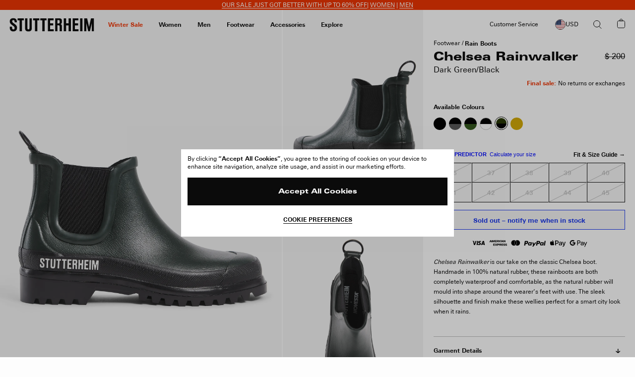

--- FILE ---
content_type: text/html; charset=utf-8
request_url: https://www.google.com/recaptcha/api2/anchor?ar=1&k=6Ld7qYkqAAAAADrH3SlfHP84RVnvxQLv0vCn9mxG&co=aHR0cHM6Ly9zdHV0dGVyaGVpbS5jb206NDQz&hl=en&v=PoyoqOPhxBO7pBk68S4YbpHZ&size=invisible&anchor-ms=20000&execute-ms=30000&cb=zb55soaa1ehb
body_size: 48747
content:
<!DOCTYPE HTML><html dir="ltr" lang="en"><head><meta http-equiv="Content-Type" content="text/html; charset=UTF-8">
<meta http-equiv="X-UA-Compatible" content="IE=edge">
<title>reCAPTCHA</title>
<style type="text/css">
/* cyrillic-ext */
@font-face {
  font-family: 'Roboto';
  font-style: normal;
  font-weight: 400;
  font-stretch: 100%;
  src: url(//fonts.gstatic.com/s/roboto/v48/KFO7CnqEu92Fr1ME7kSn66aGLdTylUAMa3GUBHMdazTgWw.woff2) format('woff2');
  unicode-range: U+0460-052F, U+1C80-1C8A, U+20B4, U+2DE0-2DFF, U+A640-A69F, U+FE2E-FE2F;
}
/* cyrillic */
@font-face {
  font-family: 'Roboto';
  font-style: normal;
  font-weight: 400;
  font-stretch: 100%;
  src: url(//fonts.gstatic.com/s/roboto/v48/KFO7CnqEu92Fr1ME7kSn66aGLdTylUAMa3iUBHMdazTgWw.woff2) format('woff2');
  unicode-range: U+0301, U+0400-045F, U+0490-0491, U+04B0-04B1, U+2116;
}
/* greek-ext */
@font-face {
  font-family: 'Roboto';
  font-style: normal;
  font-weight: 400;
  font-stretch: 100%;
  src: url(//fonts.gstatic.com/s/roboto/v48/KFO7CnqEu92Fr1ME7kSn66aGLdTylUAMa3CUBHMdazTgWw.woff2) format('woff2');
  unicode-range: U+1F00-1FFF;
}
/* greek */
@font-face {
  font-family: 'Roboto';
  font-style: normal;
  font-weight: 400;
  font-stretch: 100%;
  src: url(//fonts.gstatic.com/s/roboto/v48/KFO7CnqEu92Fr1ME7kSn66aGLdTylUAMa3-UBHMdazTgWw.woff2) format('woff2');
  unicode-range: U+0370-0377, U+037A-037F, U+0384-038A, U+038C, U+038E-03A1, U+03A3-03FF;
}
/* math */
@font-face {
  font-family: 'Roboto';
  font-style: normal;
  font-weight: 400;
  font-stretch: 100%;
  src: url(//fonts.gstatic.com/s/roboto/v48/KFO7CnqEu92Fr1ME7kSn66aGLdTylUAMawCUBHMdazTgWw.woff2) format('woff2');
  unicode-range: U+0302-0303, U+0305, U+0307-0308, U+0310, U+0312, U+0315, U+031A, U+0326-0327, U+032C, U+032F-0330, U+0332-0333, U+0338, U+033A, U+0346, U+034D, U+0391-03A1, U+03A3-03A9, U+03B1-03C9, U+03D1, U+03D5-03D6, U+03F0-03F1, U+03F4-03F5, U+2016-2017, U+2034-2038, U+203C, U+2040, U+2043, U+2047, U+2050, U+2057, U+205F, U+2070-2071, U+2074-208E, U+2090-209C, U+20D0-20DC, U+20E1, U+20E5-20EF, U+2100-2112, U+2114-2115, U+2117-2121, U+2123-214F, U+2190, U+2192, U+2194-21AE, U+21B0-21E5, U+21F1-21F2, U+21F4-2211, U+2213-2214, U+2216-22FF, U+2308-230B, U+2310, U+2319, U+231C-2321, U+2336-237A, U+237C, U+2395, U+239B-23B7, U+23D0, U+23DC-23E1, U+2474-2475, U+25AF, U+25B3, U+25B7, U+25BD, U+25C1, U+25CA, U+25CC, U+25FB, U+266D-266F, U+27C0-27FF, U+2900-2AFF, U+2B0E-2B11, U+2B30-2B4C, U+2BFE, U+3030, U+FF5B, U+FF5D, U+1D400-1D7FF, U+1EE00-1EEFF;
}
/* symbols */
@font-face {
  font-family: 'Roboto';
  font-style: normal;
  font-weight: 400;
  font-stretch: 100%;
  src: url(//fonts.gstatic.com/s/roboto/v48/KFO7CnqEu92Fr1ME7kSn66aGLdTylUAMaxKUBHMdazTgWw.woff2) format('woff2');
  unicode-range: U+0001-000C, U+000E-001F, U+007F-009F, U+20DD-20E0, U+20E2-20E4, U+2150-218F, U+2190, U+2192, U+2194-2199, U+21AF, U+21E6-21F0, U+21F3, U+2218-2219, U+2299, U+22C4-22C6, U+2300-243F, U+2440-244A, U+2460-24FF, U+25A0-27BF, U+2800-28FF, U+2921-2922, U+2981, U+29BF, U+29EB, U+2B00-2BFF, U+4DC0-4DFF, U+FFF9-FFFB, U+10140-1018E, U+10190-1019C, U+101A0, U+101D0-101FD, U+102E0-102FB, U+10E60-10E7E, U+1D2C0-1D2D3, U+1D2E0-1D37F, U+1F000-1F0FF, U+1F100-1F1AD, U+1F1E6-1F1FF, U+1F30D-1F30F, U+1F315, U+1F31C, U+1F31E, U+1F320-1F32C, U+1F336, U+1F378, U+1F37D, U+1F382, U+1F393-1F39F, U+1F3A7-1F3A8, U+1F3AC-1F3AF, U+1F3C2, U+1F3C4-1F3C6, U+1F3CA-1F3CE, U+1F3D4-1F3E0, U+1F3ED, U+1F3F1-1F3F3, U+1F3F5-1F3F7, U+1F408, U+1F415, U+1F41F, U+1F426, U+1F43F, U+1F441-1F442, U+1F444, U+1F446-1F449, U+1F44C-1F44E, U+1F453, U+1F46A, U+1F47D, U+1F4A3, U+1F4B0, U+1F4B3, U+1F4B9, U+1F4BB, U+1F4BF, U+1F4C8-1F4CB, U+1F4D6, U+1F4DA, U+1F4DF, U+1F4E3-1F4E6, U+1F4EA-1F4ED, U+1F4F7, U+1F4F9-1F4FB, U+1F4FD-1F4FE, U+1F503, U+1F507-1F50B, U+1F50D, U+1F512-1F513, U+1F53E-1F54A, U+1F54F-1F5FA, U+1F610, U+1F650-1F67F, U+1F687, U+1F68D, U+1F691, U+1F694, U+1F698, U+1F6AD, U+1F6B2, U+1F6B9-1F6BA, U+1F6BC, U+1F6C6-1F6CF, U+1F6D3-1F6D7, U+1F6E0-1F6EA, U+1F6F0-1F6F3, U+1F6F7-1F6FC, U+1F700-1F7FF, U+1F800-1F80B, U+1F810-1F847, U+1F850-1F859, U+1F860-1F887, U+1F890-1F8AD, U+1F8B0-1F8BB, U+1F8C0-1F8C1, U+1F900-1F90B, U+1F93B, U+1F946, U+1F984, U+1F996, U+1F9E9, U+1FA00-1FA6F, U+1FA70-1FA7C, U+1FA80-1FA89, U+1FA8F-1FAC6, U+1FACE-1FADC, U+1FADF-1FAE9, U+1FAF0-1FAF8, U+1FB00-1FBFF;
}
/* vietnamese */
@font-face {
  font-family: 'Roboto';
  font-style: normal;
  font-weight: 400;
  font-stretch: 100%;
  src: url(//fonts.gstatic.com/s/roboto/v48/KFO7CnqEu92Fr1ME7kSn66aGLdTylUAMa3OUBHMdazTgWw.woff2) format('woff2');
  unicode-range: U+0102-0103, U+0110-0111, U+0128-0129, U+0168-0169, U+01A0-01A1, U+01AF-01B0, U+0300-0301, U+0303-0304, U+0308-0309, U+0323, U+0329, U+1EA0-1EF9, U+20AB;
}
/* latin-ext */
@font-face {
  font-family: 'Roboto';
  font-style: normal;
  font-weight: 400;
  font-stretch: 100%;
  src: url(//fonts.gstatic.com/s/roboto/v48/KFO7CnqEu92Fr1ME7kSn66aGLdTylUAMa3KUBHMdazTgWw.woff2) format('woff2');
  unicode-range: U+0100-02BA, U+02BD-02C5, U+02C7-02CC, U+02CE-02D7, U+02DD-02FF, U+0304, U+0308, U+0329, U+1D00-1DBF, U+1E00-1E9F, U+1EF2-1EFF, U+2020, U+20A0-20AB, U+20AD-20C0, U+2113, U+2C60-2C7F, U+A720-A7FF;
}
/* latin */
@font-face {
  font-family: 'Roboto';
  font-style: normal;
  font-weight: 400;
  font-stretch: 100%;
  src: url(//fonts.gstatic.com/s/roboto/v48/KFO7CnqEu92Fr1ME7kSn66aGLdTylUAMa3yUBHMdazQ.woff2) format('woff2');
  unicode-range: U+0000-00FF, U+0131, U+0152-0153, U+02BB-02BC, U+02C6, U+02DA, U+02DC, U+0304, U+0308, U+0329, U+2000-206F, U+20AC, U+2122, U+2191, U+2193, U+2212, U+2215, U+FEFF, U+FFFD;
}
/* cyrillic-ext */
@font-face {
  font-family: 'Roboto';
  font-style: normal;
  font-weight: 500;
  font-stretch: 100%;
  src: url(//fonts.gstatic.com/s/roboto/v48/KFO7CnqEu92Fr1ME7kSn66aGLdTylUAMa3GUBHMdazTgWw.woff2) format('woff2');
  unicode-range: U+0460-052F, U+1C80-1C8A, U+20B4, U+2DE0-2DFF, U+A640-A69F, U+FE2E-FE2F;
}
/* cyrillic */
@font-face {
  font-family: 'Roboto';
  font-style: normal;
  font-weight: 500;
  font-stretch: 100%;
  src: url(//fonts.gstatic.com/s/roboto/v48/KFO7CnqEu92Fr1ME7kSn66aGLdTylUAMa3iUBHMdazTgWw.woff2) format('woff2');
  unicode-range: U+0301, U+0400-045F, U+0490-0491, U+04B0-04B1, U+2116;
}
/* greek-ext */
@font-face {
  font-family: 'Roboto';
  font-style: normal;
  font-weight: 500;
  font-stretch: 100%;
  src: url(//fonts.gstatic.com/s/roboto/v48/KFO7CnqEu92Fr1ME7kSn66aGLdTylUAMa3CUBHMdazTgWw.woff2) format('woff2');
  unicode-range: U+1F00-1FFF;
}
/* greek */
@font-face {
  font-family: 'Roboto';
  font-style: normal;
  font-weight: 500;
  font-stretch: 100%;
  src: url(//fonts.gstatic.com/s/roboto/v48/KFO7CnqEu92Fr1ME7kSn66aGLdTylUAMa3-UBHMdazTgWw.woff2) format('woff2');
  unicode-range: U+0370-0377, U+037A-037F, U+0384-038A, U+038C, U+038E-03A1, U+03A3-03FF;
}
/* math */
@font-face {
  font-family: 'Roboto';
  font-style: normal;
  font-weight: 500;
  font-stretch: 100%;
  src: url(//fonts.gstatic.com/s/roboto/v48/KFO7CnqEu92Fr1ME7kSn66aGLdTylUAMawCUBHMdazTgWw.woff2) format('woff2');
  unicode-range: U+0302-0303, U+0305, U+0307-0308, U+0310, U+0312, U+0315, U+031A, U+0326-0327, U+032C, U+032F-0330, U+0332-0333, U+0338, U+033A, U+0346, U+034D, U+0391-03A1, U+03A3-03A9, U+03B1-03C9, U+03D1, U+03D5-03D6, U+03F0-03F1, U+03F4-03F5, U+2016-2017, U+2034-2038, U+203C, U+2040, U+2043, U+2047, U+2050, U+2057, U+205F, U+2070-2071, U+2074-208E, U+2090-209C, U+20D0-20DC, U+20E1, U+20E5-20EF, U+2100-2112, U+2114-2115, U+2117-2121, U+2123-214F, U+2190, U+2192, U+2194-21AE, U+21B0-21E5, U+21F1-21F2, U+21F4-2211, U+2213-2214, U+2216-22FF, U+2308-230B, U+2310, U+2319, U+231C-2321, U+2336-237A, U+237C, U+2395, U+239B-23B7, U+23D0, U+23DC-23E1, U+2474-2475, U+25AF, U+25B3, U+25B7, U+25BD, U+25C1, U+25CA, U+25CC, U+25FB, U+266D-266F, U+27C0-27FF, U+2900-2AFF, U+2B0E-2B11, U+2B30-2B4C, U+2BFE, U+3030, U+FF5B, U+FF5D, U+1D400-1D7FF, U+1EE00-1EEFF;
}
/* symbols */
@font-face {
  font-family: 'Roboto';
  font-style: normal;
  font-weight: 500;
  font-stretch: 100%;
  src: url(//fonts.gstatic.com/s/roboto/v48/KFO7CnqEu92Fr1ME7kSn66aGLdTylUAMaxKUBHMdazTgWw.woff2) format('woff2');
  unicode-range: U+0001-000C, U+000E-001F, U+007F-009F, U+20DD-20E0, U+20E2-20E4, U+2150-218F, U+2190, U+2192, U+2194-2199, U+21AF, U+21E6-21F0, U+21F3, U+2218-2219, U+2299, U+22C4-22C6, U+2300-243F, U+2440-244A, U+2460-24FF, U+25A0-27BF, U+2800-28FF, U+2921-2922, U+2981, U+29BF, U+29EB, U+2B00-2BFF, U+4DC0-4DFF, U+FFF9-FFFB, U+10140-1018E, U+10190-1019C, U+101A0, U+101D0-101FD, U+102E0-102FB, U+10E60-10E7E, U+1D2C0-1D2D3, U+1D2E0-1D37F, U+1F000-1F0FF, U+1F100-1F1AD, U+1F1E6-1F1FF, U+1F30D-1F30F, U+1F315, U+1F31C, U+1F31E, U+1F320-1F32C, U+1F336, U+1F378, U+1F37D, U+1F382, U+1F393-1F39F, U+1F3A7-1F3A8, U+1F3AC-1F3AF, U+1F3C2, U+1F3C4-1F3C6, U+1F3CA-1F3CE, U+1F3D4-1F3E0, U+1F3ED, U+1F3F1-1F3F3, U+1F3F5-1F3F7, U+1F408, U+1F415, U+1F41F, U+1F426, U+1F43F, U+1F441-1F442, U+1F444, U+1F446-1F449, U+1F44C-1F44E, U+1F453, U+1F46A, U+1F47D, U+1F4A3, U+1F4B0, U+1F4B3, U+1F4B9, U+1F4BB, U+1F4BF, U+1F4C8-1F4CB, U+1F4D6, U+1F4DA, U+1F4DF, U+1F4E3-1F4E6, U+1F4EA-1F4ED, U+1F4F7, U+1F4F9-1F4FB, U+1F4FD-1F4FE, U+1F503, U+1F507-1F50B, U+1F50D, U+1F512-1F513, U+1F53E-1F54A, U+1F54F-1F5FA, U+1F610, U+1F650-1F67F, U+1F687, U+1F68D, U+1F691, U+1F694, U+1F698, U+1F6AD, U+1F6B2, U+1F6B9-1F6BA, U+1F6BC, U+1F6C6-1F6CF, U+1F6D3-1F6D7, U+1F6E0-1F6EA, U+1F6F0-1F6F3, U+1F6F7-1F6FC, U+1F700-1F7FF, U+1F800-1F80B, U+1F810-1F847, U+1F850-1F859, U+1F860-1F887, U+1F890-1F8AD, U+1F8B0-1F8BB, U+1F8C0-1F8C1, U+1F900-1F90B, U+1F93B, U+1F946, U+1F984, U+1F996, U+1F9E9, U+1FA00-1FA6F, U+1FA70-1FA7C, U+1FA80-1FA89, U+1FA8F-1FAC6, U+1FACE-1FADC, U+1FADF-1FAE9, U+1FAF0-1FAF8, U+1FB00-1FBFF;
}
/* vietnamese */
@font-face {
  font-family: 'Roboto';
  font-style: normal;
  font-weight: 500;
  font-stretch: 100%;
  src: url(//fonts.gstatic.com/s/roboto/v48/KFO7CnqEu92Fr1ME7kSn66aGLdTylUAMa3OUBHMdazTgWw.woff2) format('woff2');
  unicode-range: U+0102-0103, U+0110-0111, U+0128-0129, U+0168-0169, U+01A0-01A1, U+01AF-01B0, U+0300-0301, U+0303-0304, U+0308-0309, U+0323, U+0329, U+1EA0-1EF9, U+20AB;
}
/* latin-ext */
@font-face {
  font-family: 'Roboto';
  font-style: normal;
  font-weight: 500;
  font-stretch: 100%;
  src: url(//fonts.gstatic.com/s/roboto/v48/KFO7CnqEu92Fr1ME7kSn66aGLdTylUAMa3KUBHMdazTgWw.woff2) format('woff2');
  unicode-range: U+0100-02BA, U+02BD-02C5, U+02C7-02CC, U+02CE-02D7, U+02DD-02FF, U+0304, U+0308, U+0329, U+1D00-1DBF, U+1E00-1E9F, U+1EF2-1EFF, U+2020, U+20A0-20AB, U+20AD-20C0, U+2113, U+2C60-2C7F, U+A720-A7FF;
}
/* latin */
@font-face {
  font-family: 'Roboto';
  font-style: normal;
  font-weight: 500;
  font-stretch: 100%;
  src: url(//fonts.gstatic.com/s/roboto/v48/KFO7CnqEu92Fr1ME7kSn66aGLdTylUAMa3yUBHMdazQ.woff2) format('woff2');
  unicode-range: U+0000-00FF, U+0131, U+0152-0153, U+02BB-02BC, U+02C6, U+02DA, U+02DC, U+0304, U+0308, U+0329, U+2000-206F, U+20AC, U+2122, U+2191, U+2193, U+2212, U+2215, U+FEFF, U+FFFD;
}
/* cyrillic-ext */
@font-face {
  font-family: 'Roboto';
  font-style: normal;
  font-weight: 900;
  font-stretch: 100%;
  src: url(//fonts.gstatic.com/s/roboto/v48/KFO7CnqEu92Fr1ME7kSn66aGLdTylUAMa3GUBHMdazTgWw.woff2) format('woff2');
  unicode-range: U+0460-052F, U+1C80-1C8A, U+20B4, U+2DE0-2DFF, U+A640-A69F, U+FE2E-FE2F;
}
/* cyrillic */
@font-face {
  font-family: 'Roboto';
  font-style: normal;
  font-weight: 900;
  font-stretch: 100%;
  src: url(//fonts.gstatic.com/s/roboto/v48/KFO7CnqEu92Fr1ME7kSn66aGLdTylUAMa3iUBHMdazTgWw.woff2) format('woff2');
  unicode-range: U+0301, U+0400-045F, U+0490-0491, U+04B0-04B1, U+2116;
}
/* greek-ext */
@font-face {
  font-family: 'Roboto';
  font-style: normal;
  font-weight: 900;
  font-stretch: 100%;
  src: url(//fonts.gstatic.com/s/roboto/v48/KFO7CnqEu92Fr1ME7kSn66aGLdTylUAMa3CUBHMdazTgWw.woff2) format('woff2');
  unicode-range: U+1F00-1FFF;
}
/* greek */
@font-face {
  font-family: 'Roboto';
  font-style: normal;
  font-weight: 900;
  font-stretch: 100%;
  src: url(//fonts.gstatic.com/s/roboto/v48/KFO7CnqEu92Fr1ME7kSn66aGLdTylUAMa3-UBHMdazTgWw.woff2) format('woff2');
  unicode-range: U+0370-0377, U+037A-037F, U+0384-038A, U+038C, U+038E-03A1, U+03A3-03FF;
}
/* math */
@font-face {
  font-family: 'Roboto';
  font-style: normal;
  font-weight: 900;
  font-stretch: 100%;
  src: url(//fonts.gstatic.com/s/roboto/v48/KFO7CnqEu92Fr1ME7kSn66aGLdTylUAMawCUBHMdazTgWw.woff2) format('woff2');
  unicode-range: U+0302-0303, U+0305, U+0307-0308, U+0310, U+0312, U+0315, U+031A, U+0326-0327, U+032C, U+032F-0330, U+0332-0333, U+0338, U+033A, U+0346, U+034D, U+0391-03A1, U+03A3-03A9, U+03B1-03C9, U+03D1, U+03D5-03D6, U+03F0-03F1, U+03F4-03F5, U+2016-2017, U+2034-2038, U+203C, U+2040, U+2043, U+2047, U+2050, U+2057, U+205F, U+2070-2071, U+2074-208E, U+2090-209C, U+20D0-20DC, U+20E1, U+20E5-20EF, U+2100-2112, U+2114-2115, U+2117-2121, U+2123-214F, U+2190, U+2192, U+2194-21AE, U+21B0-21E5, U+21F1-21F2, U+21F4-2211, U+2213-2214, U+2216-22FF, U+2308-230B, U+2310, U+2319, U+231C-2321, U+2336-237A, U+237C, U+2395, U+239B-23B7, U+23D0, U+23DC-23E1, U+2474-2475, U+25AF, U+25B3, U+25B7, U+25BD, U+25C1, U+25CA, U+25CC, U+25FB, U+266D-266F, U+27C0-27FF, U+2900-2AFF, U+2B0E-2B11, U+2B30-2B4C, U+2BFE, U+3030, U+FF5B, U+FF5D, U+1D400-1D7FF, U+1EE00-1EEFF;
}
/* symbols */
@font-face {
  font-family: 'Roboto';
  font-style: normal;
  font-weight: 900;
  font-stretch: 100%;
  src: url(//fonts.gstatic.com/s/roboto/v48/KFO7CnqEu92Fr1ME7kSn66aGLdTylUAMaxKUBHMdazTgWw.woff2) format('woff2');
  unicode-range: U+0001-000C, U+000E-001F, U+007F-009F, U+20DD-20E0, U+20E2-20E4, U+2150-218F, U+2190, U+2192, U+2194-2199, U+21AF, U+21E6-21F0, U+21F3, U+2218-2219, U+2299, U+22C4-22C6, U+2300-243F, U+2440-244A, U+2460-24FF, U+25A0-27BF, U+2800-28FF, U+2921-2922, U+2981, U+29BF, U+29EB, U+2B00-2BFF, U+4DC0-4DFF, U+FFF9-FFFB, U+10140-1018E, U+10190-1019C, U+101A0, U+101D0-101FD, U+102E0-102FB, U+10E60-10E7E, U+1D2C0-1D2D3, U+1D2E0-1D37F, U+1F000-1F0FF, U+1F100-1F1AD, U+1F1E6-1F1FF, U+1F30D-1F30F, U+1F315, U+1F31C, U+1F31E, U+1F320-1F32C, U+1F336, U+1F378, U+1F37D, U+1F382, U+1F393-1F39F, U+1F3A7-1F3A8, U+1F3AC-1F3AF, U+1F3C2, U+1F3C4-1F3C6, U+1F3CA-1F3CE, U+1F3D4-1F3E0, U+1F3ED, U+1F3F1-1F3F3, U+1F3F5-1F3F7, U+1F408, U+1F415, U+1F41F, U+1F426, U+1F43F, U+1F441-1F442, U+1F444, U+1F446-1F449, U+1F44C-1F44E, U+1F453, U+1F46A, U+1F47D, U+1F4A3, U+1F4B0, U+1F4B3, U+1F4B9, U+1F4BB, U+1F4BF, U+1F4C8-1F4CB, U+1F4D6, U+1F4DA, U+1F4DF, U+1F4E3-1F4E6, U+1F4EA-1F4ED, U+1F4F7, U+1F4F9-1F4FB, U+1F4FD-1F4FE, U+1F503, U+1F507-1F50B, U+1F50D, U+1F512-1F513, U+1F53E-1F54A, U+1F54F-1F5FA, U+1F610, U+1F650-1F67F, U+1F687, U+1F68D, U+1F691, U+1F694, U+1F698, U+1F6AD, U+1F6B2, U+1F6B9-1F6BA, U+1F6BC, U+1F6C6-1F6CF, U+1F6D3-1F6D7, U+1F6E0-1F6EA, U+1F6F0-1F6F3, U+1F6F7-1F6FC, U+1F700-1F7FF, U+1F800-1F80B, U+1F810-1F847, U+1F850-1F859, U+1F860-1F887, U+1F890-1F8AD, U+1F8B0-1F8BB, U+1F8C0-1F8C1, U+1F900-1F90B, U+1F93B, U+1F946, U+1F984, U+1F996, U+1F9E9, U+1FA00-1FA6F, U+1FA70-1FA7C, U+1FA80-1FA89, U+1FA8F-1FAC6, U+1FACE-1FADC, U+1FADF-1FAE9, U+1FAF0-1FAF8, U+1FB00-1FBFF;
}
/* vietnamese */
@font-face {
  font-family: 'Roboto';
  font-style: normal;
  font-weight: 900;
  font-stretch: 100%;
  src: url(//fonts.gstatic.com/s/roboto/v48/KFO7CnqEu92Fr1ME7kSn66aGLdTylUAMa3OUBHMdazTgWw.woff2) format('woff2');
  unicode-range: U+0102-0103, U+0110-0111, U+0128-0129, U+0168-0169, U+01A0-01A1, U+01AF-01B0, U+0300-0301, U+0303-0304, U+0308-0309, U+0323, U+0329, U+1EA0-1EF9, U+20AB;
}
/* latin-ext */
@font-face {
  font-family: 'Roboto';
  font-style: normal;
  font-weight: 900;
  font-stretch: 100%;
  src: url(//fonts.gstatic.com/s/roboto/v48/KFO7CnqEu92Fr1ME7kSn66aGLdTylUAMa3KUBHMdazTgWw.woff2) format('woff2');
  unicode-range: U+0100-02BA, U+02BD-02C5, U+02C7-02CC, U+02CE-02D7, U+02DD-02FF, U+0304, U+0308, U+0329, U+1D00-1DBF, U+1E00-1E9F, U+1EF2-1EFF, U+2020, U+20A0-20AB, U+20AD-20C0, U+2113, U+2C60-2C7F, U+A720-A7FF;
}
/* latin */
@font-face {
  font-family: 'Roboto';
  font-style: normal;
  font-weight: 900;
  font-stretch: 100%;
  src: url(//fonts.gstatic.com/s/roboto/v48/KFO7CnqEu92Fr1ME7kSn66aGLdTylUAMa3yUBHMdazQ.woff2) format('woff2');
  unicode-range: U+0000-00FF, U+0131, U+0152-0153, U+02BB-02BC, U+02C6, U+02DA, U+02DC, U+0304, U+0308, U+0329, U+2000-206F, U+20AC, U+2122, U+2191, U+2193, U+2212, U+2215, U+FEFF, U+FFFD;
}

</style>
<link rel="stylesheet" type="text/css" href="https://www.gstatic.com/recaptcha/releases/PoyoqOPhxBO7pBk68S4YbpHZ/styles__ltr.css">
<script nonce="gQRRfNAhPFuwJTkNPQdsQQ" type="text/javascript">window['__recaptcha_api'] = 'https://www.google.com/recaptcha/api2/';</script>
<script type="text/javascript" src="https://www.gstatic.com/recaptcha/releases/PoyoqOPhxBO7pBk68S4YbpHZ/recaptcha__en.js" nonce="gQRRfNAhPFuwJTkNPQdsQQ">
      
    </script></head>
<body><div id="rc-anchor-alert" class="rc-anchor-alert"></div>
<input type="hidden" id="recaptcha-token" value="[base64]">
<script type="text/javascript" nonce="gQRRfNAhPFuwJTkNPQdsQQ">
      recaptcha.anchor.Main.init("[\x22ainput\x22,[\x22bgdata\x22,\x22\x22,\[base64]/[base64]/[base64]/[base64]/[base64]/[base64]/[base64]/[base64]/[base64]/[base64]\\u003d\x22,\[base64]\x22,\x22YsOUwogzQHzCnsOrwpDCmX/DpsOQw7bCkcKCa2RMayjCjyTClsKLJzjDhjbDsxbDuMO0w45CwohCw53CjMK6wpTCkMK9clPDtsKQw51VOBw5wrscJMO1CcKLOMKIwrV6wq/Dl8Oyw5ZNW8KUwrfDqS0rwq/Dk8OcfMKOwrQ7TsOVd8KcPMOkccOfw4zDtk7DpsKtNMKHVyjCpB/DlmoBwpl2w73DmmzCqEjCocKPXcOUbwvDq8OAN8KKXMO2HxzCkMOPwqjDoldkE8OhHsKRw4DDgDPDnsO/wo3CgMKqVsK/w4TCssO8w7HDvCsYAMKlTsO2HgggUsO8TAfDqSLDhcK7VsKJSsK7wrDCkMKvADrCisKxwo7CryFKw5XCs1A/QsOOXy57wpPDrgXDtcKWw6XCqsOAw6g4JsO8wr3CvcKmMMOcwr82wr3DrMKKwo7CvcKTDhUBwr5wfFbDsEDCvk/CtiDDumTDj8OATgMhw6bCok/DokIlYx3Cj8OoL8OZwr/CvsKHFMOJw73Dr8Ohw4hDSHcmREYIVQ8Tw7PDjcOUworDiHQiYQ4HwoDCoyR0XcOYR1psecOQOV0NRjDCicOcwoYRPVLDgnbDlV/CgsOOVcOdw5kLdMOPw4LDpm/[base64]/CpHbChTwPwr3DiifClcOEfGPCmcKedk7CkcKOKHBXw63DhcOVwrPDr8ODME0LasK9w5heFkdiwrcGDsKLe8KFw6JqdMKRBAEpfcOpJMKaw5bChMODw40KeMKOKCbCtMOlKxfChsKgwqvCjHfCvMOwD2xHGsOKw4LDt3s1w5HCssOObcO3w4JSG8K/VWHCq8KswqXCqwfCsgQ/[base64]/DtzkUwrQUw5YEdcOhwrYUSBBxwpzDiDLDo8O4X8KuEEzDm8K/w7nCgV0dwqkKe8Otw70Pw4xFIMKJSsOmwptbCnMKH8Olw4dLdMKMw4TCqsOWDMKjFcOEwqfCqGAnLxIGw7ZbTFbDpSbDomNpwpLDoUxzUsODw5DDq8OdwoJ3w6HDnxZ1OsK0fMKiwopLw7TDlsOzwo/Cs8KTw4jCjsKbN0PChQRVT8K6GXxSVcOeAsKgwqjDvMOlRxjCtkDDjF7Csgl/woR/[base64]/wr0KUcOIwrTCn3FXwqBAbCQ+w5BUw6XCrRk0Qm90w6AfRMOEMsKwwrLDncK7w5JSw5jCtRDDksO7wo0JCcKLwopqw49SFm1Lw6MmVcK3FTDCq8K+HcOEecOrEMOWEsKtFQzCpcK/NsOyw7thYScpwpbCkGTDuDnDpMKUGSHDvVguwqRdKcK2wpEFw7RHZMKxKsOmCjI0Nxdfwpg1w4rDpQHDgV4Aw6rCk8OISy84TsOxwpTDkVU+w6YBe8OQw5/CmcOIwofDtWbDkGR/YRoAc8KkX8K6JMOmKsKTwqdxwqBnw4IoKcOxw4ZQPcOdR2FTR8Ozwo5tw63CuUlodhhJw5YxwqTClTYQwrHDosOFQi0TXMK5G1DDtSHClcKvC8OKE0/Ct3bDm8KEA8KAwrlCw5nChcKMNxXDrMOjXntKwppzWRrDilbDgyrDu1HCtzZWw68iw6Jtw4l8wrJqw5/DrMOUfMK2TMOSwozCh8OjwpJIZ8OJMw3CscKYwpDClcOQwoceHUvCgn7CmsO5NnIJw6PCm8KOHRHDjw/Djwxjw7LCicOUOz5uQ2kjwqYIw4LCkhQ3w5Z6WsOhwqQ2w7URw6HCiiBnw45bwofDhWJgGsKOB8ORMXfDo1p1bMOnwoF/wpbCrCdxwrVwwoAac8Kbw6tywqnDk8KLwoc4aXfCl3zCgcOKQ0/[base64]/[base64]/[base64]/DrnxdwpkRw4nDg2rDlcKAw5rDhE5Mw7Yjw4paYsO/wrPDsivCqyJuZ3tFwprCoTrDvnXCmRFEwpLCljfCkF4ww7IBwrPDoQfCm8KjdcKVwqbDr8OBw4QpPAFZw7NBN8KSwqjCjn/[base64]/[base64]/wr/ClcOpLMOuwqREw5nDjsO9wr4nwpjCnmnDh8KSO3lXwrzCrXA/JsKfPcOPwoTCmsOqw7jDtGLCr8KeX3g7w4XDuWTCv23DqH7Cr8KhwoUbw5DCm8OzwpNyQixrLsOkSg0rwr/CqgNZVgQ7bMOkQcO8wr/DgTMVwrXCqhNqw4jDs8OhwqYKwobCmGnDmHDCj8KPYcKVL8ONw5p6wqV5wonCp8OgaXQwaxvCrcKhw5wYw73CnAI/w50gMMK+wpDDisKMAsKRw7bDlsK9w6MNw4pSHHR6wpMxIBXCk2zDusKnNEjCgFTDpUdOOcOTwo/Dv30iwrbCk8KjAVJxw7rDpcOPeMKPcR7DqwXCujwnwqVxQh/[base64]/Ct8KleMK2wosYw4/Dn8O1HVjDs03DmzDCiFjCoMK5AMOPKMOiV1HDmsO+w5DDnMOUeMKSw5fDg8O/X8KNFMKRHcOsw7wAUcO6OMK5w6jDisOBw6c2woUfw7wWw6MHwq/Dr8Kbw6rCo8KsbBs2JDtEXVxXwoBbw6jDsMOewqjDmG/CocKudTc7w41SMHd4w6AUcBXDoxnCvHwQwrhgwqgvwoV1wpgBwo7DjVRIX8OCwrPDtz1+w7bCqGvDuMK3Y8KYw7HDjcK1woXCgcOEw6PDnjnCi3Bdw57CmFFYOcO/w6UAw5bDvhPChsKqS8KFwqjDhsOnEcKKwolgNTfDh8OcNCxhInVLFFFsEAbDkcONcTEGw4RFwrNWOCNIw4LDpcKdSVMpb8KNHXR1eywrYsOjYMOPMcKLCsKwwosuw6J0wp8Owo4Ww7RrQhwsGn5LwqMUZULDgMKQw61kw5vCi2/DnRXDtMOqw47CrhLCvMOuO8Kcw50PwpfCuWQYIlclf8KWHhklNsOiGcK1SynCqT7DpcKnGSpswotNw4AEw6bCmMOTDyRITsKIw5jDhgfDnn/[base64]/wqR2w57ChzwNwoJ5O8K/wq3CvcOLwqQXw6pSBsOpwoPDlcKFMcOTwq7Ds2XDhCTCjcOqwrTDhhscMQ8GwqPDrDnDh8KmJg3CgiRFw5vDlSbConINw5Jmw4PDmsKlwokzwpTCpgzCpMOIwqg9FSo2wrY1IMKCw7PCiUbDi0XCjRbChsOcw7d3wq/DvcK8wq3CkSNjQsOhw5rDi8KDwr4xAmrDqMOnwpA9f8KYwrrCpMOdw77CsMKww7TDsE/[base64]/DrETDrlQ4RcK3w6zDq8OFw6HCjEB6DsOySyo9w4RHw63CkS/Cv8Krw70Xw6bDksO3VsOjDMKEYsOrTsOiwqITeMOPNjg5PsK2w6/[base64]/DncKcw4BRFsOrwoVwe8KcFcOyBcOYw7/DocKVw6lqwodxw7bDhTUxw6llwrTDnDZYXsOWfcO5w5vDsMODVD5iwrTDmzZMJCNZHXLDusKLR8O5UgQzB8OhVMKdwr3DksOtw4vDksKSaWXCn8O6XMOhw7zDlcONW0HDu2oHw7rDr8K5ZwTCkcOwwoTDsH/Ct8OOcMKyfcKvdcK8w6/[base64]/CqsK8w5pgJ8K0SlFqOlfDlXc1w79GVUPCnh/DqsOJw6wjwpR7wqJCJMOlw61vE8KmwqkFazkCw4rDk8OmKsOWWjkkwokySMKPw7RSJAp+w7vDgcOjw7w1RzrCncOlKcKCwpDDn8KAwqfDtz/[base64]/asKILUl7wqcOwrjDvFMgB8Krw6MYfk9xW0RsAhgZw7sbPsOENcOoHiTDnMO2K2nDvwTDvsK5ecOvdFgldcK/w7tWaMKWcTnDhMKGGcKbw4ENwrURL1HDiMOwdMOgZ1DCscKAw68Iw4ZXw6jCosO6wq5jYWwnHMKiw6gCLcODwp8WwqRswpdOfcO4cHjCgMOwIcKcC8OkIkHCr8OVwoLCuMO+bG4cw7TDrCkDKCHCu0nDui0Nw67DsCHDkFUlKm/DjXd8wqHCgsOaw7DDqSIKw63DjsONw4LClg0LJcKBwo5nwr1QHcOvIC7CqcOYIsKTIAHClMKbwrRVwoQuK8OawojCqQVxw4PDkcOmBhzChSIOw5hKw4TDnsOVw6E4woLDjXohw60Bw6oUQVnCjsOaK8OiYMOLLMKhfcKsfXt2SV0BQVPDucOqwo/[base64]/Ct2N4AcKLdVcXwpnDj8OrM8K4YMOawolswqTDrh8fwpoPclPDgFErw60SNj/CncO8NzBHQH7DnsOlag7DkzjDhTBXXEh+w77Dom/DrShPwqHDskUywp8gwr4sIsOEw4F8AW7DpsKYw79QOAcVEMOvw6zCsEdPNTfDugzCs8KEwosxw73DuRfDkMOIVcOnwqjChcOrw5VDw58aw5/[base64]/wpXCmCXCrF7Dn8OIaRMBOMKPW8OYw4lYMMOEw4PCvm7DuC/[base64]/YAjChFAPeMKBw7HCugdswpDChzHCqMKawq/DrBXDlcKREsKzw7vCswHDhMO2wrjCskbDojpwwq1iwoFQGwjCjcK7w4jCp8OrasOsDTTDiMOXYCEJw5sYcDLDkBjCr24SEsO/YlrDqwHCusKEwovCu8K0eXIewrHDv8K5wokZw4sbw4zDgDjCkMKZw4xrw6tiw7xkwoN7McK2GXnDncOCwqrDnsOkGsKNw6LDg2MTfsOAX2nDvV1KV8ODBMObw6NWfCNMwoQvw5/[base64]/[base64]/DgcK2OMKowo9wChcFSMKaw75iJRY0TCU4wo7DpcOfDsK+HcO+EnbCpzvCvMOMIcOOKmc7w7vDnsOIacOGwp0LH8KVCUTClsOuwoDCg1nDo2sGwr7CusO4w4kIWVVQH8KYDT3CsiHDh10lwpTCkMOyw5rCpFvDoBRRNxB/R8KBwq0gHcODw6tiwrJMc8KrwpfDlcOZw7gew6PCvThoJhTCocOmw61TfcKQw6bCnsKvw5XChFAbwrplYg0GXjAmw4Fpw5NDw5dBfMKFDcO9w4rDj21rBcOHw6LDu8OkGHV3w5nDqHrDvRXDrB/CvcK0IQhYPcO9SsOuw41Cw5LCgGrCpMOVw67DlsO7wo4POUh5bsOVehPCjMOpCQQhwr85wrPDr8O/w5HChMOGwrnCnw5iw4nCnsKGwpBAwp3CkhonwrXDncO2w6wWwpNNLcOTTMKVw5/DslMncDJ0woDCgMKkwpnCs2PDm1TDuCzCvXjChBDDmlYCw6ZXWDjDt8K/w4LClcK4woBjGW3CjMKbw5DDs0hRIcOQw7LCvD0CwoR2G0ojwoE7em/[base64]/wq/DoFtywo7CrEbChsOzHsO5FQnCmTrDuiDDsMOUKHrCtyM0wpZ7JEVTLsOFw6ZkMMK/w77CpTHCkHPDtMKOw7zDkx1Iw7/DvSlCMcOawpLDqArCjTxCw7/[base64]/fcKtNQbCnQEVd8OFwpTDmsOvw5VXTcO4P8OMw7bDp8OeLjdawrLDj0zDnsOAOsOzwq3CuBjCnyxvecOPOA50AcOvw5FHw6QawqbCr8OKLzF1w4rCgTbCtsK5cCojw4vCmxTCtsO3w6bDmGfCgSQdDWrDhDEqMcKNwq/CgTnDrMOhEyLCqkB9D1sDT8K8bTrCmcOfwrtAwr0Mwrt5P8Kiwr7DicOuwp3DtEPDmWg/PcKyA8ONFFrCjMOWZBYEasOuAlpfAgDDh8OSwrbDn1LDv8KTwqgow7IWw7oCwpQ/[base64]/wqEWw4jCpG/DvMOuw4YsfU5/wp5Vw4hNw4HDozbCj8Oqw75kwrcrwqDDoW1GI1PDmzrCoGVBN08wSMKywqxLZsOVwp7CtcKID8OQwonCoMOYMzN+MijDr8Ozw4MfTUnDsWJpFH82BMOYUX/[base64]/DkjDDhmk4fsKNwqbCpx7DgzTDjknCiWrDk2LDqkZjXDPCo8KMXsOvwp/DgcK9UA4Cw7XDpMKBwpBpTDsTNcKTwqRBMMOZw5s9w7TCosKLNFQiw6rCkwkBw47DmXJTwq8/wpV6MmPDtsOWwrzClsOWWzfDugbCpMOMZsOawrhJYzLDgW3Dq2cREcOEwrRERsKKaCrCpGfCrQAQw4cRJC3DqcOywpA8woPClmHDnGcsPwdEHMOVdxJYw4BJPcO/w4lCw4QKcxV2wp8Iwp/CncKbKMKEwrPDpQ7DjH1/TH3DjMOzLB9rwojDrxfCh8OSwoEXZmzDtsKpMD7Ck8OjPyk6LMKvLMOkw6ZiVnHDl8O9w7fDsDfCrsOxRcOcScK9WMOYRzYFLsKkwqTDv3kCwq8wVX3DnRrCoDDCi8O4JVEew4/DpcOTwrHCvMOMw6Y5wp8Qw4cDwqdxwoswwrzDvsKVw4dfwp5STWrCmsKpwqc4wqJGw6F2NMOuG8KPw4PCn8OUw6EaLFDDsMOSw7fCvV/[base64]/DtF0BwpxUwrzCs8OlaMOzPsKBM1VBwrdACMOhKkdEwrTDnUPCqUNjwrI9ORTDvsOEPS9JKiXDscOwwq87DcKAw6nCrMO1wobCkC0FXz7Ct8KIw6DDjwEcwrfDucKtwrh5wrnCtsKdwrvCtsO2bRsxwprCunvDuXYSwp/Cm8K/wqY1KcOdw6tYP8KKwqk6bcKewq7Ci8OxU8K+FcOzw4LCh3fCvMKuw5YkOsOiKMK0IcOKwqjCvMKOD8K3QFXDuQA/wqNUwqPDhMKgZcOeNcOLA8O+PVsHXSvClxbClsKbGxJLw6kvwobDvU16aDrCsBpVQMOuB8OAw73DisOkwpLCrDTCr3XDqXR0woPChijCtMOUwqHDgAHDk8KVwoVDwr1Xw4Acwq4WNCLClDvDg3wVw7PCrgx8NcOgwpU/w4FnKcKJw4DDgsOLZMKdwqfDog/CvjzCgGzDtsOlKzcKwrtsA1IewqHDoFYOGyHCncKjTMK6HUTCocO/[base64]/ehbDqsO+w67DpzRRwrQbO0guFGZ/w64Td351HUsUV1nCqC8aw7HDhC/CvMKFw5DCqGV5DmM+w4rDpFzCvcOpw4pSw6NNw5fDusKmwr0/fCzCmMOgwowLw55DwqDCtcKEw67Dl25FWxlpw5R1FX4zcC/[base64]/[base64]/DosO/LTjDmcO4wrrDoCbCiMO2wqXDrRl0w4HCncOfJ0I/wowqw7xYGhLDskYJZcOrwrYmwrvDoAgvwq98Y8ODZMO2wrjCqcK9wq/CuE0bwqxKw7jCkcO3wpLDqlHDvsO8GsKJwoDCvmhufk14PlnCk8Klwqplw5gGwrw7MMOcKcKowpHCu1HCmRwVw7ZtSGrDmcOQw7ZxbhwqOMKtwpMGYcOSQFY8w4ccwoJPWyPCncOvw7zCucO/MSdbw7jDlMKfwpLDr1HDmWrDoGrChsOvw5VWw4AQw6rDozjCjykfwp9waTLDuMOsOBLDlMKuKxHCn8OzV8K4dR7DqsOqw53Cs1cfB8Opw4/CrSskw4ZHwojDsgF/w64ERj9UT8O7w4MGwo9nw4QTXAQMw48Kw4NbSVYqacOIw47Dm0Zmw6ldWzgvaTHDhMKOw7EQT8OFNsKxDcKEJcO4woXCkDBpw7nCpcKPPsKBw5kQE8K5bEdJFmMVwpcuw6AHZ8OpDwXDrAZVccOVw6/DvcKSw64DXgDCncOfcExRB8KpwqHCrMKLw5jDmMKCwqnDlcOaw6fCvXZ2P8K/w4kkWx4gw4rDtSrDkMOyw5bDusObaMOLwp/CvsKmwp3CuQF5w4cHTsORw61awpVNw77DnMKvDlfCqX/[base64]/bxoAwrJZOcOLwpXDhsOCwr5pTcKCw5w+WMOpw5sbbMOMYWzCusKNLibCnsOxHHkIL8Ocw5JsfCdpD3LDjMOhYlVXCRLCsxIFw5nDs1ZdwrXCi0HDsj5lwpjCvMORRkbCn8K1MsKXwrFLZsO/w6V/w4Zaw4DCncOYwpMYQiHDtMO7IHAzwojCthNKO8OWEAfDoXYbe0DDmMKubnzCg8Kdw5tdwoXCoMKHNsOJZT/DuMOsG2o3FgUfU8OkE2FYw5JNFsKJw4fCiE9qEmzCrBzCgRUMCsKtwqZUJEw8RyTCocKxw5oRLMKjWcO7PxtEw6hnwrPChCjCp8KZw5PDqcKkw5rDmj4AwozCs1ESwq3Dr8K1aMKTw5TDucK2JEvCqcKtZsKtJsKtw4pgKcOAQ2zDjcKAIRLDgMOewq/DtMO5GsKow5DDuWjClMOdUMKOwrs3IRXDmsOLMMO8wql/wpRpw4AfKcKfS0V3wpJ2w4sGNcK/[base64]/DgShGO19HFw7CrcKCw69FwovDg8O/[base64]/SsOWwpk4w4c3wqPCnMKew7DDpxzCscODwoAJw4nDtlfDukJvMEgRNAPDgsKbwo4FWsKiwoZYw7NUwrhBLMKywqvCk8K0aBxafsOVwpxGwo/ClTp7IMOgZW/Ch8OcC8KsY8OAw5tPw5JVfcOkP8KnP8Ogw63DrMKXw6fCrsOrOTfCosOywrl/w4bDg3V4wqA2wpPDmh1Ewr3Cr2VlwqTDlMKMOyB8HsKlw4pFaA7Dl0/CgcKiwpUmwr/CgHXDlMKAw6ZUcSsZwrk+wrvCjcK/bcO9wqrDk8K9w7Q8w5fCjMOcwoQPKMKhwqNRw4PCliMPOC8jw7zDvVMmw7bCnMKZLsO/wpBFVsOtc8O5w48ywrzDtsOSwp3DiwPDuxrDrC/CggzCtcOacWrCrcOHw5dBO1bDih/CmWXDgRXDlAcJwoLCg8KiKHRFwok8w7vDicOMw5EbIsKgTcKhw6EAw4VaYMK/w4nCvMOfw7JnSMOTbxTCmjHDrcK+eU7CiC5rJMOWwqcow4fCmMKvEDPCogQtNMOVGMKmVFg6w74wQ8OKB8O0FMOMw75rw7ssQsOpwpcPfyhcwrFZdsK7wphOw6xHw6DCi2Y1C8Oswodbw7xPw6HCscKqwqDCs8OcVsK0fDE9w6tdQ8O5wp/CrgrCl8K0wp7CvsOnOADDhkLCncKmQsO1InsAbWgWw5PCgsO9w7wAwrdIw51mw7RiCHBRBGkrwq/ChzZHPMOjwpzDvcKwXiTDqcKJBmMCwplqDsO8wp/DlsONw4JSDmILwohKesK2UG/[base64]/[base64]/[base64]/DnDjDoyoCwpvCiAvCt8OrJ3oIGUfCnRTCncOWwqjCscK/QyrCsDPDrsO3UMOGw6nChBwIw6k+PsKgQyJeVsOQw7wOwq/Dq2F8ZMKpLA0Sw6/[base64]/[base64]/[base64]/Dv8Oiw6XCqzJ8woTDph7CpsK1fcKIwoHCig07w55TBsOaw6VGHFfCiW9aKcOmwr/DrcOOw7TCjBl6wooWCQzCtinCmmTCgcOMSEERw67DisOmw4vDp8KYw4TCscOMXBTCssKXw7fDjFQzw6fCo1/DmcODe8K5woDDkcO3JiLCrFrDo8KEVsKtwqHCqHthw6/CvMO2w7orAMKRBnjCt8K5X1New6jCrzVBbMOLwplmQMK1w4VXwpAcw5cdwqg8e8Kvw7nDn8KawrfDncKuPUPDtX/DkEXChwltwqrCpTcITMKmw71qTcKKHBEnLRpIB8KhwpDDiMK/wqfCvsKQasKGDW8vbMKkTC5OwrDDrsO+wp7Co8O5wqsvw4htEMKAwoXDoA/DhWctwqZHw4FMwqXCohgfKlNNwqpAw6zCt8KwN1c6WMOZw5wcNENZw6tdw6ILTXEQwobCqHPCsEw2Y8KJdlPClsOkLxReG0nDtcO+wr7ClgYgDcO+wqrCixcNOHHDlVXDkHUCw4xZDsK9w4fCjsK0JSQSw4TCpnvCiBlhw4wEw7LCmDsyfBlBwo/[base64]/DjsKCw7N5fsKgcS7CvMKWwrTDnsOpCjXCmhtdZcO6w6vDhFXCpSzDmQjClsKIaMK9w4VJe8OHSAUXLMOvw53DqsKLwphpCFrDuMOmwq7CtWjDs0DDhkU2EcOGZ8Ogw5/CtsKVwpbDkz3DlsKAGMKvHl3CpsKRwoNpHHnDpBXCtcOORgMrw6Jtw70Pw753w6/[base64]/[base64]/CssOOKSzDicK9w7nCicKhXjclwpbClhbDvcKfwq18w54/IMKpFsKCKsKqDyHDsFPCnMOPKR9Yw6hvwrxNwpXDonAyYFVtDsO1w7QfVS7CgsK7fsKTMcKqw7ppw4bDoyvCvWfChX/DucKWP8KkIGkhNhdHP8K9MsOlOMO5NkInw6PCkH/Dn8OMVMKnwpfCm8OVwqRAe8KjwoXCuxvCpsKLwoXCkwFpwpl8w5HCvMO7w5rCimfDizMNwpnCg8Ksw6UswprDjTM8w6/ClUEaMMOJa8O6w5Ffw7d0wo3CscOaBjRTw7JKw7XCjmHDg3bDl2TDtVkEw6pUfcKaeEHDjAUcYXRQR8KLwr/ChxFyw7LDgcOGw4rDhHdyF3s+w4/DgkfDo1sNVSIfHcKSwrg5KcOzw47Dilg4PsKUw6jCnsKIdMKJAcOOwodDWsOqKD4PYsOKw5PClsKNwpdFw5VPT2/CoD3Dh8KRw6TDj8OXNjlZT35FMRDDm3HCoBrDvioLwqfCpmTCkCjCu8KEw78FwoAMF09CIsO2w5HDj1Egw5XCuSJiwpjCuQkpwoUIw5Nfw6ocwqDChsOjP8KgwrlbZ3xDw6nDmVrCg8KdVzBjwojCoDIXFcKFAAEwQSdxMcOVw6DDrMKjVcK9wrHDuzfDlATCrggswo/CsDrDoSjDg8OIWXoIw7bDvDzDs3/ChcOoTm88VsKbwq91CxLCj8K3wonClsOJecKvw4AlPQw+UR/CngnCtMOfO8KtXHPCtDd3ccK6wpJrw5tLwqXCo8OiwrbCgMKcC8OFYxTDicOLwrnCoH5ZwohrbcKlw6sMbcOdAQ3DkUTDoHUfJ8K2KiHDoMOuw6nCuWrDvXnCvMOwWzJew5DCvX/CtkLCgWNtJMKqG8OHY1zCpMK2w6jDnsKMRyDCp24cD8ODP8OLwqpcwq/[base64]/w7Nsw796GMKHUV4yRA/[base64]/Cjg0IwojCjV/DvlLDmDtUZ8O6wrRcw5IvBcOHw4jDmsK2ThXCiDIoNSzCkMOHLMKbwpPDmTrCp3EQXcKPw4Zkw6x2FCo5w6/Dh8KSQ8OoU8Kyw5x8wpbDpkfDrsKtOirDl1jCrsK6w5E+JybDs35BwqkPw61qan/DrcO0w5JMImvDgMO7divCmGxHwqHCnTzCrxPDv04ew73DoErDnENdDWdtwoLCoyHClsKwSyZAU8OhBXXCtsOnw6zDiDbCssKmRTVgw61GwoFWXTHClxnDncOQwrA2w47CkDfDsDt9wpvDvwJEGEQSwoEJwr7Cs8Otw7UGw6pfbcO0X30ECQ1bcn/CucKHw4I9wrQjw5zDvMOhFcKAUcKSXUfCoULCtcK4PhxiT0x+wqdnJW/CicKpGcK/w7DDvAvDisOYwoHDg8KKw4/[base64]/Ds8OGw7g+fcO3AE/DgsO5dU7ChcOyw7l8dsOfDMKfQMKvOMOVwohZwovCtiICwrlNw5vDmBVewq7Cmzk/[base64]/OsK7IcOhw4TCtHrCgcOWw7koYsOYZjYqBsOww6bCusOSworCk0F2w6tlwpLCpFcAOG5Cw4nCkgLDm18KcgwHNBxiw7jDjztEAQpkZcKmw78qw5vCiMOUYcORwr5EZMKWEcKSenx+w7bCvjTDt8KgwpPCkXnDuUnDnDAWbiQuay09VsKrw6Y2wpJWHh0Ow6fDvyBPw6/Cp21Ywo4cCHHCmlEqw4nCj8O4w4xCFiXCn2XDrsKjCsKpwqrDskUbOsKewp/DtMKlIUAiwpDDqsO6VsOXwpzDvSXDjXUQUsKhwpzDuMOWI8K6wrFxwoYKL3/DtcKIBUBxPwXCjlnCjMKww5rCncK9w6fCs8OoSMKQwqrDp0fDvg7DmGpCwqvDocKQTcK1CcOMPEINwp8awqojKjTDjAtVw5XCiynCn0N3wpjCnSHDplhDw5bDon0zw7ERw7PDgjzCmRIKw7DCi098FnxTfk/[base64]/DgWzDosKnwq3DikTDiEnCisOGwqdYFCLCqWEcwpZbwrVUw5RaDMO9MhlOw4XCu8OTw6jCjR/DlQDDpGfCjDzCsDR7HcOqPV1BHcK9w73DqhMZwrDCvSbDocOUCsKVFgbDkcKYw4jCqBXDpBk5w5nCqAMBfWxNwr1QGcOzAsKiw4nCnGHCszTCtMKOTsKFFBhISR0Sw7rDlcKow6/[base64]/[base64]/DkMOTAsKZwodkdiA/wpfCpsO6I2vCsUVnwqkkw4RRM8KRemMyY8KZLzDDgCYiwpAowo3DucO8bMKVIcKnwpN0w7TCqMKwYMKxDsKYQ8K8P0oPwrTCmsKvCi3CrkfDmcKnV2gNbhFEAALDnMOyNsOdw5FXHsKiw4tFGX7DoCXChljCulPCkMOEQxHCuMOkHMKSw6EldsKfIA/[base64]/chPDnMKeLgXDjMOFZcOnw5/[base64]/w4LChirDiMKOw4nDlEx8Dj/DgQ/DnMKyw6Brw47CtC9swpzDo1cJw43Di0YSDsKfWcKHPcKFwrR3w7zDocO3HFjDjDDDvQ7CgR7DrELDn0TDoQjCsMKwP8KNNsK5FcKARXjCin5DwqnCvWQwG24RKCHDqG3CsEPCmcKQS0tvwrp1wq8Hw5jDu8O7aUEKw7rDu8K4wqHDjMKKwrLDiMOaQl/[base64]/wp5uwqLCmMOjw7clW35Xw7LDmht1PT7DnzhfCcObw4cRwrLDmjF1w77Cvy3CjMOWw4nCvMO3w5XCr8Ksw5RJQsKWeyLCqsOEJsK2Z8Kywr8Jw5LDvk0hwrHDh0h+w53Dqk59ZwbCiEnCtsKWwqHDq8O0w4B5HDUMw4LCo8K9OsKow5lbwr/CncOsw6bDk8K+GMO9w4bCtmk5wpMkfQszw4YAVcOKcxN/w5powo7CnmQbw7rCq8KGOwghVSfDlC3Ci8Oxw5fCicKLwpJKHhlQwozCoy3Cp8KQcV1QwrvDgMK7w6cXHHA2w4DDl3rCkMKQwog2Q8K7RMOfwrHDkXTDisOtwqxywrBuOMOew4cQTcK4wp/Cn8KzwovCuGrDu8KDw4BowpVEw4VJQcOcw7ZawpjCkwBaUkLCusO8w4clMjc+w7PDmD7CosO8w7EOw7bDizXDug8/UEvChwrCo0wTb3DDqD/DjcKswo7CjcOWw6gaTsK5acKlw4bCiiDDi1XChhXDgxfDvHLCg8Oyw6Y/wpdjw7J2UAzCpMO5wrDDucKJw7TCuETDo8KTwqdMOQgrwpkgw7UsSBrCvMOhw5Erwq1SKAzDg8KJSsKRTmQewoBVG03Cv8OSwoXDucKcT0/CgVrDu8O6IsOaEcKRw53DncKbIWkRwo/CnMKzVsK9PTTDp3zDocOQw7kEPm3DhgHCgcOzw4DDmWYKRsO2w64Hw4o6wpUwRBtsIws9w7DDtQE5V8KLwqxwwpZowqrCncOew7TCsH8fw4gSwoQRRGBTwq19wrQDwpLDgzcKw5/[base64]/DjAXDrBfDpDkRwrYTMR7CosOnw6bDnMKQTMOqwrPCuybDpT9yeyTDvhQkNHV+wpzCr8OrKcK6w5NYw7fCnknCh8OkBQDCm8OzworCgGgHw5Blwo/DomjDgsOpwowYwpwrCB/[base64]/DuADCr8ORwobCosKowphmw7nCp8Otw6fCgMK8AWhuSsKXw4Viw5rCiX90fn/DuE0KFcOdw4bDqcOrw5k5RcKYBcOcdsK6w6XCoQJrccOfw4vDkHzDncONcB8vwrvDih8uGsOPTUDCtMKOwps6wo5Twr/DrTd2w4PDpcOCw6vDundMwpHClMOfBUZjwoTCvcKcV8KZwoByS0Bjw5QBwrDDj20XwojCmx5iez7CqxzChyXCncK6BsO0wpFodiHCuAbDshnCjjrDpkQzwo9Lwr1Qw4TCjifCiDLCt8OjZ1TCp13DjMKbPcKoKQNeNWHDnnkvw5fCh8Kcw6PDlMOGwoHDtB/CrDzDk1bDpWTDkMKSeMKgwolswp53bX1bwpDCi31rw6cxGnRJw6BJWMKqPArCjVBvw6cEecKjNcKGwrwdw4fDj8OveMO4AcO5BXUaw6nDjsKkeWIbRsKOwoQmwq7DgC/DqHfDgsKcwpVMTBcRRVQcwqBjw7E4w4BYw7paE2APP3PCog48wp9Qwo5sw7nCnsOGw6vDuDPDv8KEGHjDoBbDnsKewrpbw5MwSj3CgsOmNilTdG9+IS/Dg0hKw6jDjMOXI8O5dsK7RT8sw4U/[base64]/fMOIw5rCui9MazPCqsKdSz8wfQfCpmNqwrhzw7AEZ31kw6IiLsOobcKjNQRMC313wpDDv8Kna1nDpyomTivCv1d/QcKEJcOIw5IudVpww5Ipw4/ChwDCq8K5wqhyU2fDhsKgQXHCniADw5prIjlmEQd+wq3Dh8O+w7rCqMKNwrXClgvDh0RKKsKnwoZnEsOMAwXDozh1wq3CnMOMwo7DpsOQwq/DvSjDjVzDr8OKwpx0wqTCtsO4D0FOf8Odw4bDml7CiiDDixzDrMOrESgbKmYOWG5Hw7ITwplawqbCncKRwoZaw5/DjFLCkiTDkTImWMK/AhYMJ8KgT8Oow5LCpsKZdk8Cw7nDoMOJwqIZwrTDmMKCeXbDtcKkSRrDnkUkwqMXbsK1ZAxsw4U9wpsuwr7Ds3XCrxVsw67Dg8Ovw5FUesOFwojDvsK6woHDt3/ChyFKdT/Co8O6IiEQwqAfwrNkw73CoytbO8KbaiQEQXfCv8KKwqzDkE9VwrcKFllmLgBmw5FeCG9lw5R3wqsncRgcwpDDpsO4wqnCpMKzwq42NMOuw7zDh8KfdCzCrF/[base64]/DgMOEwqhvRhYcw44Kw6Rtw4PCt1bDsDMLD8OfewJbwqXDhR/CvMOpDcKBJ8OqBsKew5DCjcKMw5x8EnNTw7fDrsOIw4vClcK9w7YEfMKUcMOhw4wlwprDj33DosOAw5nDhAPCs09ibgLDmcK8wo0+w6bDpxvDkMO5e8OUSMKkw7/CssOrwoEgw4HCt2/Dp8Oow43Clm/DgsO+JMOlS8OnfB7Dt8KZUMOoZV9awpUdw4jDlnbDg8Orw4NOwrlXWHN3w6nDr8O6w7vDk8OwwpfDicKJw44fwoVtEcKfT8OXw53Cr8Kiw53DssKywpUrw5zDhydMRUAoQsOGw6Uqw5LCmCLDuCLDg8O+wo/DtTbDtMOBw590w5XDnSvDgG0Xw6J9A8KlV8K5SUzCrsKCwoUNA8KpXQ10RsKVwpQ8w5HClwfDtcOAw4N5InY7wpohYU4Vw6oKY8KhElfDp8OwYXTDmsOJDMKpL0bCoy/CocKmw4jCjcKiUBBlw59MwqZGIlxUAsOBEsOUwpzCvMO5LmPDj8KQwoI5wpJqw7sEwpPDqsKKJMO2w5fDiWTDgGzCnMKrJsKhOy0Uw7PDosKCwonCj0pVw6fCpMOrw7E0FMONAMO1PcOGCw9tesOgw4vClWUhbsOHCUg8UCjCrzPDtcKPOEVtw6/[base64]/JgnDow\\u003d\\u003d\x22],null,[\x22conf\x22,null,\x226Ld7qYkqAAAAADrH3SlfHP84RVnvxQLv0vCn9mxG\x22,0,null,null,null,1,[21,125,63,73,95,87,41,43,42,83,102,105,109,121],[1017145,536],0,null,null,null,null,0,null,0,null,700,1,null,0,\[base64]/76lBhnEnQkZnOKMAhk\\u003d\x22,0,0,null,null,1,null,0,0,null,null,null,0],\x22https://stutterheim.com:443\x22,null,[3,1,1],null,null,null,1,3600,[\x22https://www.google.com/intl/en/policies/privacy/\x22,\x22https://www.google.com/intl/en/policies/terms/\x22],\x22Yrx0QglcrDwgnFz1cPoEb4oBuzFey5a0m9JPrSmGfeQ\\u003d\x22,1,0,null,1,1768679762292,0,0,[119,130,46],null,[144,138,238],\x22RC-BqklA6l09V4ydA\x22,null,null,null,null,null,\x220dAFcWeA4yaitN8MWDDrzyZrzHd9v7kJ4cJ2VB1lWAANTFQfiMQApnC_a2JJMqCDsempfqI8M2QK6QBTPhYpwrNPChFVXiFCJ3uA\x22,1768762562428]");
    </script></body></html>

--- FILE ---
content_type: application/x-javascript
request_url: https://stutterheim.com/static/19-d44538d0e6d095d4725f.js
body_size: 12402
content:
(window.webpackJsonp=window.webpackJsonp||[]).push([[19,20,21,22,23,45,46,47],{"1kBh":function(e,t,a){e.exports={purchase:"css-1QkZhUJePU",purchase_sizeScreen:"css-rEJjqQpN-K",purchase_sizes:"css-2dl3CbW6m3",purchase_sizes_sizeGuide:"css-2RQjKxk8ck",purchase_sizes_sizeGuide_toggle:"css-2lWjijQJ9M",purchase_sizes_choices:"css-3PorTTArb1",purchase_sizes_guide:"css-2XvFdDPA3P",purchase_notifyMe:"css-1fwSNeoPNC",purchase_notifyMe_close:"css-MBRZQcrxlb",purchase_submit:"css-1RDx2Nw6Uk",purchase_submit_trust:"css-33TXACkTH_",purchase__fixed:"css-_yP1SWm5j_",purchase__sizesFixed:"css-opRAVcNRge",purchase__showSizes:"css-3PZ8RIP5VC",purchase_error:"css-2Rafxp6_VG"}},"5d0N":function(e,t,a){e.exports={productImage:"css-1iU5qNA-pP",productImage_image:"css-2WtiKngMvV","pswp--one-slide":"css-xf4Df7y0qj","pswp--touch":"css-1NeJ76U1mX","pswp--has_mouse":"css-30LJUfF5N7","pswp--zoom-allowed":"css-33qVFRt7ng","pswp-clockwise":"css-ga5E1OxJBj"}},"9jDO":function(e,t,a){e.exports={product:"css-1eSKNUkHpp",product_details:"css-10ZxSkXbum",product_genderSwitcher:"css-2R6ajk_x9G",product_genderSwitcher_item:"css-3CN6bfXzNB",product_genderSwitcher_item__selected:"css-1HCvV7EQWN",product_images:"css-3jpgGX5jVl",product_images__transition:"css-2PJ_It9YuT",product_images__sizeGuide:"css-1VFOB6iLE8",product_genderSwitcher_items:"css-2HtGen8N9b",product_sizeChart:"css-33KWyTfqpf",productDetail:"css-1_c7gDJOad",productDetail_content_header:"css-1CoM6eOFSu",productDetail_content_header_inner:"css-mAsnkpU6h9",productDetail_content_header_inner_title:"css-158iOl2-Ql",productDetail_content_header_inner_price:"css-1UujNUWI52",productDetail_content_header_inner_finalSale:"css-hHsvCwjOcB",productDetail_content_labels:"css-1IBFF9UIS9",productDetail_content_variantsTitle:"css-1fiaQZ3Wu5",productDetail_content_variantsTitle_color:"css-2Bpotw3dtY",productDetail_content_variants:"css-2pYt_GDWYu",productDetail_content_variant:"css-1HctHJW2Pv",productDetail_content_variant_swatch:"css-1ftQ9Jtozr",productDetail_content_variant_swatch__lowContrast:"css-1bFCtQ2KTr",productDetail_content_variant__selected:"css-1lWqjk-4Me",productDetail_content_purchase:"css-1q2-oOvUIK",productDetail_content_trust:"css-1jOU1Ufaq9",productDetail_content_trust_message:"css-AU0Idpjprn",transitionFrom:"css-sXDgpLwB3X",productDetail_content_trust_icons:"css-3kCeW63u19",transitionTo:"css-22_qFHZA8k",productDetail_content_trust_icon:"css-3oELCzjDf9",productDetail_content_trust__finalSale:"css-2HPsX5VxlB",productDetail_content_excerpt:"css-1OKQMwdYN-",productDetail_content_modelInfo:"css-f4m3l3hKQZ",productDetail_content_infoSections:"css-RKqQgFUKJI",productDetail_content_infoSection:"css-1shlnsrMPG",productDetail_content_infoSection_menuItem:"css-3XSJu4SQi5",productDetail_content_infoSection_item:"css-_ScL5M8ih7",productDetail_content_infoSection__selected:"css-2uEFHbr3ue",productDetail_toggle:"css-s3cuA2Qp7t",productDetail_breadcrumbs:"css-iD7lubraLt",productDetail_content_header__fixed:"css-1xCAdX_0K4",productDetail_content_header__finalSale:"css-1uLfgs_YHk",sizeChart_title:"css-kJVuvUkBIS",sizeChart_product:"css-3PQIbrgayv",sizeChart_measurementConverter:"css-lKwdUHiOJ8",sizeChart_measurementConverter_button:"css-2ZF6i6qCfq",sizeChart_measurementConverter_button__selected:"css-hrx3cUQQXz",sizeChart_table:"css-1VkrRJzbTC",sizeChart_table_overflow:"css-ExfVUHvurq",sizeChart_productDetails:"css-K-NBq7udB9",productRelations:"css-2gK96IYc39",productRelations_title:"css-1820NH-IYt",outfitInspiration:"css-3PkdMnTAKi",outfitInspiration_title:"css-ExXCQquCkm",outfitInspiration_images:"css-2kx9Riesy8",outfitInspiration_image:"css-1OX0VmkWkw",productCMS:"css-FxyUFD_IJI",yotpo__starReview:"css-20INHsqAVD",yotpo:"css-1v8OvzEC46"}},DnO8:function(e,t,a){"use strict";var r=a("q1tI"),n=a.n(r),c=a("JqEL"),i=a("kBN7"),o=a.n(i);t.a=({variantClasses:e=[],children:t,isShowing:a,closeOverlayHandler:i=(()=>{})})=>{let s=[o.a.overlay];return e&&(s=[...s,...Array.isArray(e)?e.filter(e=>!!e).map(e=>o.a[e]):[o.a[e.toString()]]]),a&&(s=[...s,o.a.overlay__open]),Object(r.useEffect)(()=>(Object(c.b)(document.getElementById("root"),"click.closeOverlay",e=>{a&&!e.target.closest(".js_overlay")&&(e.preventDefault(),e.stopPropagation(),i(e))}),()=>{Object(c.n)(document.getElementById("root"),"click.closeOverlay")})),n.a.createElement("div",{className:s.join(" ")},n.a.createElement("div",{className:o.a.overlay_closeBackground,onClick:i,onKeyPress:i,role:"button",tabIndex:"0","aria-labelledby":"Close overlay"}),n.a.createElement("div",{className:[o.a.overlay_panel,"js_overlay"].join(" ")},n.a.createElement("a",{className:o.a.overlay_panel_close,href:"#close-overlay",onClick:i},n.a.createElement("svg",{width:"14",height:"14",viewBox:"0 0 14 14",fill:"none",xmlns:"http://www.w3.org/2000/svg"},n.a.createElement("path",{d:"M13 1L1 13",stroke:"black"}),n.a.createElement("path",{d:"M1 1L13 13",stroke:"black"}))),n.a.createElement("div",{className:o.a.overlay_panel_inner},t)))}},P1eq:function(e,t,a){"use strict";a.r(t);var r=a("f0Ye"),n=a("Ka7t");t.default=(e,t,a,c={})=>{var i,o,s,l;void 0===window.dataLayer&&(window.dataLayer=[]);const d=Object(r.k)();window.dataLayer.push({values:null}),window.dataLayer.push({event:"ViewContent",event_id:d,values:{value:e.priceAsNumber,currency:a.countries[a.country].currency,content_name:t.name,content_type:"product_group",content_ids:[t.productSku]}}),window.dataLayer.push({ecommerce:null}),window.dataLayer.push({event:"ViewContentGA",ecommerce:{detail:{actionField:{list:c[t.product]||""},products:[{name:`${t.name} ${t.variantName}`,id:t.productSku,sku:t.sku,price:e.priceAsNumber,brand:t.brandName,category:t.canonicalUri.slice(0,t.canonicalUri.lastIndexOf("/")),variant:t.variantName}]}}});const u=t.canonicalUri.split("/").slice(0,-1).reduce((e,t,a)=>({...e,["item_category"+(a>0?a+1:"")]:t}),{});window.dataLayer.push({ecommerce:null}),window.dataLayer.push({event:"view_item",ecommerce:{"x-fb-event_id":d,currency:a.countries[a.country].currency,items:[{item_name:t.name,id:t.productSku,price:e.priceAsNumber,currency:a.countries[a.country].currency,item_brand:t.brandName,...u,item_list_id:Object(r.s)(c[t.product]||""),item_list_name:c[t.product]||"",item_variant:t.variantName,quantity:"1"}]}}),void 0===window._learnq&&(window._learnq=[]),window._learnq.push(["track","Viewed Product",{ProductName:t.name,ProductID:t.product,SKU:t.productSku,Categories:t.canonicalUri.split("/").slice(0,-1),ImageURL:(null===(i=t.media)||void 0===i||null===(o=i[0])||void 0===o?void 0:o.url)||"",URL:`${window.location.origin}${Object(n.a)(a,t.canonicalUri)}`,Brand:t.brandName,Price:e.priceAsNumber,CompareAtPrice:e.priceBeforeDiscountAsNumber}]),window._learnq.push(["trackViewedItem",{Title:t.name,ItemId:t.product,Categories:t.canonicalUri.split("/").slice(0,-1),ImageUrl:(null===(s=t.media)||void 0===s||null===(l=s[0])||void 0===l?void 0:l.url)||"",Url:`${window.location.origin}${Object(n.a)(a,t.canonicalUri)}`,Metadata:{Brand:t.brandName,Price:e.priceAsNumber,CompareAtPrice:e.priceBeforeDiscountAsNumber}}])}},Rfsj:function(e,t,a){"use strict";a.r(t),function(e){var r=a("33yf"),n=a.n(r),c=a("lY48"),i=a.n(c),o=a("q1tI"),s=a.n(o),l=a("j9sg"),d=a("wOmb"),u=a("7JI9"),p=a("L34+"),m=a("JqEL"),_=a("LV1a"),h=a("fJus"),g=a("5d0N"),f=a.n(g);function v(){return(v=Object.assign?Object.assign.bind():function(e){for(var t=1;t<arguments.length;t++){var a=arguments[t];for(var r in a)({}).hasOwnProperty.call(a,r)&&(e[r]=a[r])}return e}).apply(null,arguments)}t.default=({product:t})=>{Object(o.useEffect)(()=>{const t='<svg width="8" height="16" viewBox="0 0 8 16" fill="none" xmlns="http://www.w3.org/2000/svg"><path fill-rule="evenodd" clip-rule="evenodd" fill="black" d="M0.462853 3.82843L3.64483 0.646445C3.8401 0.451183 4.15668 0.451183 4.35194 0.646445L7.53392 3.82843C7.72918 4.02369 7.72918 4.34027 7.53392 4.53553C7.33866 4.73079 7.02208 4.73079 6.82681 4.53553L4.49839 2.20711L4.49839 16H3.49839L3.49839 2.20711L1.16996 4.53553C0.974698 4.73079 0.658115 4.73079 0.462853 4.53553C0.267591 4.34027 0.267591 4.02369 0.462853 3.82843Z"></path></svg>';let r=new l.a({arrowPrevSVG:t,arrowNextSVG:t,closeSVG:'<svg width="14" height="14" viewBox="0 0 14 14" fill="none" xmlns="http://www.w3.org/2000/svg"><path d="M13 1L1 13" stroke="black"></path><path d="M1 1L13 13" stroke="black"></path></svg>',zoomSVG:"",gallery:"#productTop",children:".u-galleryImage",showHideAnimationType:"zoom",pswpModule:()=>i()({id:"photoswipe/dist/photoswipe.esm",load:()=>Promise.all([a.e(59).then(a.bind(null,"8dDi"))]).then(e=>e[0]),path:()=>n.a.join(e,"photoswipe/dist/photoswipe.esm"),resolve:()=>"8dDi",chunkName:()=>"photoswipe/dist/photoswipe.esm"})});return r.init(),()=>{r.destroy(),r=null}},[]);const r=Object(p.e)(`${t.brandName||"stutterheim"} ${t.name||""} ${t.variantName||""} ${(t.canonicalUri||"").split("/").slice(0,-1).join(" ")}`.toLowerCase().split(" ")).join(" ");let c=Object(h.a)(t.media||[]);if(t.film&&Object.keys(t.film).length>0){Object.keys(t.film).map(e=>t.film[e]).sort((e,t)=>parseInt(e.order||0,10)>=parseInt(t.order||0,10)?1:-1).forEach(e=>{c=[...c.slice(0,parseInt(e.order||0,10)),{...e},...c.slice(parseInt(e.order||0,10))]})}if(t.ugc&&Object.keys(t.ugc).length>0){Object.keys(t.ugc).map(e=>t.ugc[e]).sort((e,t)=>parseInt(e.order||0,10)>=parseInt(t.order||0,10)?1:-1).forEach(e=>{c=[...c.slice(0,parseInt(e.order||0,10)),{...e},...c.slice(parseInt(e.order||0,10))]})}const g=e=>{e.preventDefault();const t=e.currentTarget.querySelector("video");t.muted=!t.muted,t.muted?Object(m.m)(e.currentTarget,"u_soundOn"):Object(m.a)(e.currentTarget,"u_soundOn")};return s.a.createElement(u.a,{screenMaxWidthDisable:"899",adaption:"product",location:t.uri},c.map((e,t)=>{var a;return e.src?"image"===e.src.type?s.a.createElement("a",{key:e.src.url,className:[f.a.productImage,"u_ugcProductImage"].join(" "),href:"#toggle-sound",onClick:g,"data-film":!0},s.a.createElement("img",{className:f.a.productImage_image,src:e.src.url,loading:"lazy"})):s.a.createElement("a",{key:e.src.url,className:f.a.productImage,href:"#toggle-sound",onClick:g,"data-film":!0},s.a.createElement(d.a,{src:e.src.url,loop:!0,playsInline:!0,autoPlay:!0,muted:!0,poster:null!=e&&null!==(a=e.poster)&&void 0!==a&&a.url?e.poster.url:null})):e?s.a.createElement("a",{key:e.url,href:e.url,"data-pswp-width":1800,"data-pswp-height":parseInt(e.height,10)/parseInt(e.width,10)*1800,target:"_blank",rel:"noopener noreferrer",className:["u-galleryImage",f.a.productImage].join(" ")},s.a.createElement("img",v({className:f.a.productImage_image},Object(_.b)(0===t?"10":"7",e,"-",0===t?"eager":"lazy"),{alt:r}))):null}))}}.call(this,"/")},Ujef:function(e,t,a){"use strict";a.d(t,"a",(function(){return o}));var r=a("q1tI"),n=a.n(r),c=a("f0Ye"),i=a("JqEL");const o=e=>{e=String(e);const t=Object(c.p)(e),a=[];return t.forEach(e=>{let t=a;/^\W\s[\w+-]/.test(e)&&(a.slice(-1)[0]&&a.slice(-1)[0].ul||a.push({ul:[]}),t=a.slice(-1)[0].ul,e=e.replace(/^\W\s/,"")),/^\d\.?\s[\w+-]/.test(e)&&(a.slice(-1)[0]&&a.slice(-1)[0].ol||a.push({ol:[]}),t=a.slice(-1)[0].ol,e=e.replace(/^\d\.?\s/,"")),t.push(e)}),a.map((e,t)=>{if("object"==typeof e){const t=Object.keys(e)[0];return n.a.createElement(t,{key:e[t].reduce((e,t)=>`${e}-${Object(c.s)(t.slice(0,5))}`,"")},e[t].map(e=>n.a.createElement("li",{key:Object(c.s)(e.slice(0,50)),dangerouslySetInnerHTML:{__html:Object(i.l)(e)}})))}return e?n.a.createElement("span",{key:`${t}-${e}`,dangerouslySetInnerHTML:{__html:Object(i.l)(e)}}):n.a.createElement("span",{key:t})})}},Zscj:function(e,t,a){"use strict";a.r(t);var r=a("q1tI"),n=a.n(r),c=a("JqEL");t.default=({metaInfo:e,product:t,yotpo:a,soldOut:r,price:i={},currency:o,image:s})=>{const l=i.showAsOnSale||i.priceAsNumber!==i.priceBeforeDiscountAsNumber,d={"@context":"http://schema.org","@type":"Product",url:e.linkCanonical,name:e.title,brand:{"@type":"Brand",name:t.brandName},sku:t.sku,productID:t.silkProduct||t.product,description:e.metaDescription,image:s,itemCondition:"https://schema.org/NewCondition",offers:{"@type":"Offer",availability:r?"https://schema.org/OutOfStock":"http://schema.org/InStock",price:i.priceAsNumber,priceCurrency:o,url:e.linkCanonical,seller:{"@type":"Organization",name:"Stutterheim"}}};return t.categoryName&&(d.category=t.categoryName),t.variantName&&(d.color=t.variantName),t.material&&(d.material=t.material),t.gtin?d.gtin=t.gtin:t.mpn&&(d.mpn=t.mpn),l&&i.priceBeforeDiscountAsNumber&&(d.offers.priceSpecification={"@type":"PriceSpecification",price:i.priceBeforeDiscountAsNumber,priceCurrency:o}),l&&i.validUntil&&(d.offers.priceValidUntil=i.validUntil),null!=a&&a.reviewCount&&a.reviewCount>0&&(d.aggregateRating={"@type":"AggregateRating",ratingValue:a.ratingValue,reviewCount:a.reviewCount}),n.a.createElement("script",{type:"application/ld+json",dangerouslySetInnerHTML:{__html:Object(c.l)(JSON.stringify(d),{ALLOWED_TAGS:[]})}})}},jt4R:function(e,t,a){"use strict";a.r(t),function(e){var r=a("q1tI"),n=a.n(r),c=a("0cfB"),i=a("/MKj"),o=a("gtzJ"),s=a("IV/1"),l=a("CwcU"),d=a("DLGd"),u=a("jHNd"),p=a("l+Hx"),m=a("RelW"),_=(a("20nU"),a("JqEL")),h=a("Ka7t"),g=a("f0Ye"),f=a("1kBh"),v=a.n(f);function b(e,t,a){return(t=function(e){var t=function(e,t){if("object"!=typeof e||!e)return e;var a=e[Symbol.toPrimitive];if(void 0!==a){var r=a.call(e,t||"default");if("object"!=typeof r)return r;throw new TypeError("@@toPrimitive must return a primitive value.")}return("string"===t?String:Number)(e)}(e,"string");return"symbol"==typeof t?t:t+""}(t))in e?Object.defineProperty(e,t,{value:a,enumerable:!0,configurable:!0,writable:!0}):e[t]=a,e}class w extends r.Component{constructor(e){super(e),b(this,"onNotifyMe",e=>{const{selected:t}=this.props;if(t){let a=!1;const r=this.formElement.current.querySelector("#notifyMeEmail").value;if(this.onAddressInputBlur("email",r)&&(a=!0),a)return;this.props.productAlert({selected:t}).then(()=>(this.setState({showNotifyThanks:!0}),window.setTimeout(()=>{this.props.updateSelected(1===e.length&&e[0].item),this.setState({addedToBag:!1,showNotifyThanks:!1})},3e3),1)).catch(()=>{console.log("DEBUG: failed to set up notification")})}}),b(this,"addToBagHandler",e=>{void 0!==e&&e.preventDefault();const{setup:t,sizes:a,productCache:r,productId:n,currentPath:c,product:i,checkout:l}=this.props,d=c.slice(0,c.lastIndexOf("/"));let{selected:u}=this.props;if(u){var p,m;const e=r[t.market][t.pricelist].products[n];return 1===a.length&&(u=a[0].item),void(this.state.showNotifyMe?this.onNotifyMe(a):0===(null===(p=a.filter(e=>e.item===u))||void 0===p||null===(m=p[0])||void 0===m?void 0:m.stock)?this.setState({showNotifyMe:!0}):(this.props.addToBag(u,1,c,e).then(r=>{Object(_.a)(document.body,"u_addedToBag");const n=r.data.selection.items.filter(e=>e.item===u).map(e=>({sizeSku:e.sku}))[0];return Object(s.default)(e,n,t,i,d,r.data.selection,l.listItemCache,!1,1),setTimeout(()=>{Object(_.m)(document.body,"u_addedToBag"),this.props.updateSelected(1===a.length&&a[0].item),this.setState({addedToBag:!1})},3e3),r}).catch(e=>{console.log("ERROR: add to bag failed ",e),o.b("ADD TO BAG ERROR: failed to add"),this.setState({addedToBag:!1,unableToAddToBag:!0})}),this.setState({addedToBag:!0})))}this.setState({formError:!0}),this.props.stickyTitle||Object(_.p)(300,Object(_.k)(this.formElement.current).top-window.innerHeight+Object(_.j)(this.formElement.current)+70)}),b(this,"expandSizeGroupHandler",e=>{const t=e.currentTarget.value;this.setState(e=>({[t+"SizeGroupOpen"]:!e[t+"SizeGroupOpen"]}))}),b(this,"selectSizeHandler",(e,t)=>{const{product:a}=this.props;var r;(this.props.updateSelected(t),this.setState({formError:!1,formErrorHover:!1,unableToAddToBag:!1}),void 0!==window.ssp&&a.items[t])&&window.ssp("set","product",{productId:Object(g.s)((null==a||null===(r=a.productGroup)||void 0===r?void 0:r.general)||a.sku),size:a.items[t].name.toUpperCase(),variantId:a.items[t].sku});this.props.stickyPurchase&&window.setTimeout(()=>{this.addToBagHandler()},50)}),b(this,"closeSizeSelectorHandler",()=>{this.setState({formError:!1,formErrorHover:!1,unableToAddToBag:!1})}),b(this,"toggleNotifyMeHandler",()=>{this.setState(e=>({showNotifyMe:!e.showNotifyMe,showNotifyThanks:!1}))}),b(this,"onAddressInputChange",(e,t)=>{this.props.changeAddressInput("address","email",t),this.setState({emailError:!1})}),b(this,"onAddressInputBlur",(e,t)=>(this.onAddressInputChange("email",t),!!Object(g.i)(t,"email")&&(this.setState({emailError:Object(h.c)(this.props.setup,"error"+Object(g.i)(t,"email"))}),!0))),b(this,"onBooleanChange",e=>{this.props.booleanChange(e)}),b(this,"scrollToPageTop",e=>{e.preventDefault(),Object(_.p)(500,0)}),b(this,"addToBagMouseEnterHandler",()=>{const{selected:e}=this.props;e||this.setState({formErrorHover:!0})}),b(this,"addToBagMouseLeaveHandler",()=>{this.setState({formErrorHover:!1})}),this.state={formError:!1,unableToAddToBag:!1,formErrorHover:!1,emailError:!1,addedToBag:!1,showNotifyMe:!1,showNotifyThanks:!1},this.formElement=n.a.createRef()}componentDidMount(){Object(_.b)(document.querySelector("body"),"click.clearFormError",e=>{this.formElement.current&&!this.formElement.current.contains(e.target)&&this.state.formError&&(e.stopPropagation(),e.preventDefault(),this.setState({formError:!1,formErrorHover:!1,showNotifyMe:!1}))}),Object(_.b)(window,"keydown.clearFormError",e=>{"Escape"===e.key&&this.setState({formError:!1,formErrorHover:!1,showNotifyMe:!1})}),Object(_.b)(window,"scroll",()=>{this.state.formError&&this.setState({formError:!1,formErrorHover:!1})})}componentWillUnmount(){Object(_.n)(document.querySelector("body"),"click.clearFormError"),Object(_.n)(window,"keydown.clearFormError"),Object(_.m)(document.body,"u_addedToBag")}render(){var e;const{setup:t,product:a,soldOut:r,sizes:c,checkout:i,toggleSizeGuideHandler:o,selected:s,hasSizeGuide:m,stickyPurchase:f,stickyTitle:b,sizesHeight:w,fitPredictorElement:y}=this.props,{formError:O,formErrorHover:E,emailError:j,addedToBag:k,unableToAddToBag:N,showNotifyMe:S,showNotifyThanks:D}=this.state,I=null==a?void 0:a.productStatus_limitedEdition,C=c.map(e=>({key:e.item,value:e.name,info:e.stock<=3&&e.stock>0?e.stock:"",disabled:0===e.stock&&I,soldOut:0===e.stock,selected:s===e.item})),L=s&&c.filter(e=>e.item===s)[0]||{};let x=Object(h.c)(t,"addToBag");r&&!I&&(x=Object(h.c)(t,"soldOutBag")),r&&I&&(x=Object(h.c)(t,"soldOut")),k&&(x=Object(h.c)(t,"addedToBag")),N&&(x=Object(h.c)(t,"unableToAddToBag")),!O&&!E||I||(x=Object(h.c)(t,"chooseSize")),L.stock<=3&&!I&&(x=`${Object(h.c)(t,"addToBag")} - ${Object(h.c)(t,"fewLeft")}`),0!==L.stock||I||(x=Object(h.c)(t,"sizeNotifyMeContinue")),0===L.stock&&I&&(x=Object(h.c)(t,"soldOut"));const T=f&&(O||E||c.length>1&&void 0!==L.stock)&&"mobile"===t.breakPoint,z=a.productStatus_finalSale&&-1!==Object(h.c)(t,"finalSalePricelistIds").split(",").indexOf(t.pricelist);return n.a.createElement("form",{className:[v.a.purchase,f?v.a.purchase__fixed:null,b?v.a.purchase__sizesFixed:null,T?v.a.purchase__showSizes:null].join(" "),onSubmit:this.addToBagHandler,ref:this.formElement},n.a.createElement("button",{className:v.a.purchase_sizeScreen,type:"button","aria-label":"Close sizes on mobile",onClick:this.closeSizeSelectorHandler}),n.a.createElement("div",{className:"fp-root","data-product-id":Object(g.s)((null==a||null===(e=a.productGroup)||void 0===e?void 0:e.general)||a.sku),ref:y}),n.a.createElement("div",{className:v.a.purchase_sizes,style:T?{transform:`translateY(calc(100% - ${w+170+(z?30:0)}px)`}:{}},n.a.createElement("div",{className:v.a.purchase_sizes_sizeGuide},n.a.createElement("span",{className:v.a.purchase_sizes_sizeGuide_title}),m&&n.a.createElement("button",{className:v.a.purchase_sizes_sizeGuide_toggle,value:"size-guide",type:"button",onClick:o},n.a.createElement("span",null,Object(h.c)(t,"productSizeGuide")))),Object.keys(C).length>0&&n.a.createElement("div",{className:v.a.purchase_sizes_choices},n.a.createElement(p.default,{variantClasses:["radio__size",f?"radio__mini":""],id:"sizes",options:C,selected:s,inputChange:this.selectSizeHandler,isError:O}))),S&&s&&!I?n.a.createElement("div",{className:v.a.purchase_notifyMe},n.a.createElement("button",{className:v.a.purchase_notifyMe_close,type:"button","aria-label":"Close notify me",onClick:this.toggleNotifyMeHandler},n.a.createElement("svg",{width:"14",height:"14",viewBox:"0 0 14 14",fill:"none",xmlns:"http://www.w3.org/2000/svg"},n.a.createElement("path",{d:"M0 0.706483L0.707 0L13.435 12.7187L12.728 13.4252L0 0.706483Z",fill:"black"}),n.a.createElement("path",{d:"M0.707 13.4252L0 12.7187L12.728 0L13.435 0.706483L0.707 13.4252Z",fill:"black"}))),n.a.createElement("h4",null,D?Object(h.c)(t,"notifyMeTitleThanks"):Object(h.c)(t,"notifyMeTitle")),n.a.createElement("p",{dangerouslySetInnerHTML:{__html:Object(_.l)(Object(h.c)(t,D?"notifyMeDescriptionThanks":"notifyMeDescription").replace("%size%",`<strong>${L.name}</strong>`).replace("%product%",`<strong>${a.name}</strong>`))}}),!D&&n.a.createElement(n.a.Fragment,null,n.a.createElement(u.default,{variantClasses:["input__notifyMe","label__notifyMe"],id:"notifyMeEmail",type:"email",isError:j,value:i.payment.address.email,inputChange:this.onAddressInputChange,label:Object(h.c)(t,"labelNotifyMe"),inputBlur:this.onAddressInputBlur}),n.a.createElement(d.default,{id:"subscribeToNewsletter",selected:i.payment.address.newsletter,inputChange:this.onBooleanChange},n.a.createElement("span",{dangerouslySetInnerHTML:{__html:Object(_.l)(Object(h.c)(t,"newsletterTerms"))}}))),n.a.createElement(l.default,{variantClasses:j?["button__inverse","button__product"]:["button__product"],type:"submit"},D?Object(h.c)(t,"notifyMeSubmitThanks"):Object(h.c)(t,"notifyMeSubmit"))):n.a.createElement("div",{className:v.a.purchase_submit},n.a.createElement(l.default,{variantClasses:[E?"button__inverse":"","button__product",r?"button__soldOut":""],disabled:r&&I,mouseEnterEventHandler:this.addToBagMouseEnterHandler,mouseLeaveEventHandler:this.addToBagMouseLeaveHandler},x)),i.addToBagError?n.a.createElement("div",{className:v.a.purchase_error},Object(h.c)(t,"addToBagError")):null,N&&n.a.createElement("div",{className:v.a.purchase_error,dangerouslySetInnerHTML:{__html:Object(_.l)(Object(h.c)(t,"unableToAddToBagError"))}}))}}t.default=Object(c.hot)(e)(Object(i.connect)(({checkout:e,productCache:t},{setup:a,currentPath:r,sizes:n,productId:c})=>({sizes:n,productId:c,currentPath:r,setup:a,checkout:e,productCache:t}),{addToBag:m.I,productAlert:m.fb,changeAddressInput:m.L,booleanChange:m.K})(w))}.call(this,a("3UD+")(e))},kBN7:function(e,t,a){e.exports={overlay:"css-29PCzynfSd",overlay_closeBackground:"css-_xErjm-LCt",overlay_panel:"css-1bUZFUHUU9",overlay_panel_close:"css-3n0EiORGtS",overlay_panel_inner:"css-3DfVSJ4fnR",overlay__open:"css-1U-JWBZIGe"}},lAbh:function(e,t,a){"use strict";a.r(t),function(e){var r=a("q1tI"),n=a.n(r),c=a("0cfB"),i=a("/MKj"),o=a("crpt"),s=a.n(o),l=a("Zscj"),d=a("YaRM"),u=a("Rfsj"),p=a("jt4R"),m=a("P1eq"),_=a("7su/"),h=a("Djad"),g=a("spN4"),f=a("WGQB"),v=a("tSSC"),b=a("DnO8"),w=a("RelW"),y=a("0IG9"),O=a("L34+"),E=a("JqEL"),j=a("Ka7t"),k=a("Ujef"),N=a("f0Ye"),S=a("20nU"),D=a("9jDO"),I=a.n(D);function C(){return(C=Object.assign?Object.assign.bind():function(e){for(var t=1;t<arguments.length;t++){var a=arguments[t];for(var r in a)({}).hasOwnProperty.call(a,r)&&(e[r]=a[r])}return e}).apply(null,arguments)}t.default=Object(c.hot)(e)(Object(i.connect)(({environment:e,productCache:t,checkout:a,filter:r,pageStatus:n,listing:c,pageData:i},{data:o,currentPath:s})=>{var l,d,u;return{data:o,currentPath:s,header:e.header,setup:e.setup,trust:e.trust,productCache:t,recentlyViewed:a.recentlyViewed,listItemCache:a.listItemCache,styleListing:c.style,styleLookup:c.styleLookup,styleLandingPage:(null==e||null===(l=e.style)||void 0===l||null===(d=l.posts)||void 0===d||null===(u=d[0])||void 0===u?void 0:u.meta)||{},filter:r,loading:n.loading,pageData:i}},{resetFilter:y.w,addRecentlyViewed:w.H,preloadPage:y.u})(({data:e,currentPath:t,setup:a,trust:c,productCache:i,filter:o,recentlyViewed:w,listItemCache:y,styleListing:D={},styleLookup:L={},styleLandingPage:x={},loading:T,pageData:z,...B})=>{var M,P,A,H,U,R,G,q,V,W,$,J,F,K,Q;if(T)return!0;if(!e||!e.productData||null==i||null===(M=i[a.market])||void 0===M||!M[a.pricelist])return null;const Z=Object(r.useRef)(null),Y=Object(r.useRef)(null),X=Object(r.useRef)(null),ee=Object(r.useRef)(null),[te,ae]=Object(r.useState)(t),[re,ne]=Object(r.useState)(""),[ce,ie]=Object(r.useState)(""),[oe,se]=Object(r.useState)(!1),[le,de]=Object(r.useState)(!0),[ue,pe]=Object(r.useState)(!0);let me="";te&&null!=z&&null!==(P=z[te])&&void 0!==P&&P.productData&&(me=te);const _e=me?z[me].productData:e.productData,[he,ge]=Object(r.useState)(1===Object.keys(_e.items).length&&(null===(A=Object.keys(_e.items))||void 0===A?void 0:A[0])),fe=i[a.market][a.pricelist],ve=(e.parts||[]).sort((e,t)=>parseInt(e.partsMeta.priority,10)===parseInt(t.partsMeta.priority,10)?0:parseInt(e.partsMeta.priority,10)>parseInt(t.partsMeta.priority,10)?1:-1).reduce((e,t)=>{var a;return"size"===(null==t||null===(a=t.partsMeta)||void 0===a?void 0:a.position)?(e.size||(e.size=[]),e.size=[...e.size,t],e):(e.general||(e.general=[]),e.general=[...e.general,t],e)},{}),be={standard:[],styledWith:[],variant:[]},we=Object(j.d)(a,_e),ye=0===we.markets[a.market].stockOfAllItems,Oe=we.markets[a.market].pricesByPricelist[a.pricelist],Ee=Oe.discountPercent||100-Math.round(Oe.priceAsNumber/Oe.priceBeforeDiscountAsNumber*100),je=we.hide_notify_sizes?Object.keys(we.hide_notify_sizes).map(e=>we.hide_notify_sizes[e].toUpperCase()):[],ke=Object.keys(we.items).filter(e=>-1===je.indexOf(we.items[e].name.toUpperCase())||we.items[e].stockByMarket[a.market]>0&&je.indexOf(we.items[e].name.toUpperCase())>-1).map(e=>{var t;return{name:we.items[e].name,item:e,sku:we.items[e].sku,stock:we.items[e].stockByMarket[a.market],productId:Object(N.s)((null==we||null===(t=we.productGroup)||void 0===t?void 0:t.general)||we.sku)}}),Ne=Object.keys(we.items).map(e=>we.items[e].name.toUpperCase()),Se=Object.keys(we.items).reduce((e,t)=>({...e,[we.items[t].name.toUpperCase()]:t}),{}),De=`${S.e}${Object(j.a)(a,we.canonicalUri)}`,Ie=ke.filter(e=>e.stock>0).map(e=>e.name),Ce=he&&null!=we&&null!==(H=we.items)&&void 0!==H&&null!==(U=H[he])&&void 0!==U&&U.name?we.items[he].name.toUpperCase():((null==Ie?void 0:Ie[Math.floor(Ie.length/2)])||(null==Ne?void 0:Ne[Math.floor(Ne.length/2)])||"").toUpperCase();null!=we&&we.relatedProducts&&we.relatedProducts.forEach(e=>{const t=Object(N.c)(e.relation);be[t]||(be[t]=[]),be[t]=[...be[t],e.product]});const Le=we.media.map(e=>e.url),xe={title:we.metaTitle||`${we.name} ${we.variantName}`,metaDescription:Object(E.l)(we.description,{ALLOWED_TAGS:[]})||Object(E.l)(we.excerpt,{ALLOWED_TAGS:[]})||we.metaDescription,linkCanonical:De,images:Le},Te=[];null!=we&&we.badges&&Object.keys(we.badges).forEach(e=>{const t=we.badges[e];if("label"!==t.position)return;const r={};let c="span";if(t.link&&(c=s.a,r.to=Object(j.a)(a,t.link)),"%"===(null==t?void 0:t.text)){const e=we.price.discountPercent||Math.round(100-we.price.priceAsNumber/we.price.priceBeforeDiscountAsNumber*100);if(0===e)return;null!=t&&t.color&&(r.style={color:t.color}),Te.push(n.a.createElement(c,C({key:t.text,className:[I.a.productItem_badge,I.a.productItem_badge__label,I.a.productItem_badge__percentage].join(" ")},r),`-${e}%`))}else null!=t&&t.color&&(r.style={color:t.color}),Te.push(n.a.createElement(c,C({key:t.text,className:[I.a.productItem_badge,I.a.productItem_badge__label].join(" ")},r),t.text))});const ze=e=>{const t=e.currentTarget.value;ie(e=>e===t?"":t)},Be=e=>{const t=Object(j.b)(e.currentTarget.getAttribute("href"));z[t]&&(e.preventDefault(),window.history.replaceState({},"",Object(j.a)(a,t)),window.innerWidth<=900&&Object(E.p)(300,0),ae(t))},Me=e=>{if(window.innerWidth>900){const t=Object(j.b)(e.currentTarget.getAttribute("href"));z[t]&&ne(t)}},Pe=()=>{window.innerWidth>900&&ne("")};let Ae=Object(r.useRef)(we.gender).current||"unisex";"unisex"===Ae&&-1!==t.indexOf("women")?Ae="female":"unisex"===Ae&&-1!==t.indexOf("men")&&(Ae="male");const He=[{color:we.color||{},selected:!0,variantName:we.variantName,uri:we.uri,sale:Ee>0},...be.variant.filter(e=>{var t;const a=null===(t=fe.products)||void 0===t?void 0:t[e];return!!a&&(!(null!=a&&a.productStatus_discontinued&&(null==a||!a.productStatus_limitedEdition)&&0===parseInt(a.inStock||0,10))&&(!(a.gender&&(!a.gender||"unisex"!==a.gender))||(!(we.gender&&"unisex"!==we.gender||-1===[Ae,"unisex"].indexOf(a.gender)&&a.relatedSilkVariants)||(!we.gender||a.gender===we.gender))))}).map(e=>{var t,a,r,n,c,i,o,s,l,d,u,p;return{color:(null===(t=fe.products)||void 0===t||null===(a=t[e])||void 0===a?void 0:a.color)||{},uri:null===(r=fe.products)||void 0===r||null===(n=r[e])||void 0===n?void 0:n.uri,variantName:null===(c=fe.products)||void 0===c||null===(i=c[e])||void 0===i?void 0:i.variantName,sale:(null===(o=fe.products)||void 0===o||null===(s=o[e])||void 0===s||null===(l=s.price)||void 0===l?void 0:l.priceAsNumber)!==(null===(d=fe.products)||void 0===d||null===(u=d[e])||void 0===u||null===(p=u.price)||void 0===p?void 0:p.priceBeforeDiscountAsNumber)}})].sort((e,t)=>{const a=e.color[Object.keys(e.color)[0]],r=t.color[Object.keys(t.color)[0]];return a&&r?a.order&&r.order&&a.order!==r.order?parseInt(a.order,10)>parseInt(r.order,10)?1:-1:e.uri.localeCompare(t.uri):0}),Ue=be.styledWith.filter(e=>{var t,a,r;return!(null===(t=fe.products)||void 0===t||!t[e])&&(!(null!==(a=fe.products[e])&&void 0!==a&&a.productStatus_discontinued&&(null===(r=fe.products[e])||void 0===r||!r.productStatus_limitedEdition)&&0===parseInt(fe.products[e].inStock||0,10))&&(!(fe.products[e].gender&&(!fe.products[e].gender||"unisex"!==fe.products[e].gender))||(!we.gender&&-1!==[Ae,"unisex"].indexOf(fe.products[e].gender)||("unisex"===we.gender&&-1!==[Ae,"unisex"].indexOf(fe.products[e].gender)||(!we.gender||fe.products[e].gender===we.gender)))))}),Re=be.standard.filter(e=>{var t,a,r;return!(null===(t=fe.products)||void 0===t||!t[e])&&(!(null!==(a=fe.products[e])&&void 0!==a&&a.productStatus_discontinued&&(null===(r=fe.products[e])||void 0===r||!r.productStatus_limitedEdition)&&0===parseInt(fe.products[e].inStock||0,10))&&(!(fe.products[e].gender&&(!fe.products[e].gender||"unisex"!==fe.products[e].gender))||(!we.gender&&-1!==[Ae,"unisex"].indexOf(fe.products[e].gender)||("unisex"===we.gender&&-1!==[Ae,"unisex"].indexOf(fe.products[e].gender)||(!we.gender||fe.products[e].gender===we.gender)))))}),Ge=we.gender&&(null==be||null===(R=be.silkvariant)||void 0===R?void 0:R[0])&&(null===(G=fe.products[be.silkvariant[0]])||void 0===G?void 0:G.canonicalUri),qe=()=>{if(void 0!==window.ssp&&ee.current){var e,t;const a=Object.keys((null==we?void 0:we.color)||{}).length>0?null===(e=we.color[Object.keys(we.color)[0]])||void 0===e?void 0:e.description:"",r={productId:Object(N.s)((null==we||null===(t=we.productGroup)||void 0===t?void 0:t.general)||we.sku),price:Oe.priceBeforeDiscountAsNumber,color:a,sizes:Ne,availableSizes:Ie};Oe.priceAsNumber!==Oe.priceBeforeDiscountAsNumber&&(r.salePrice=Oe.priceAsNumber),window.ssp("subscribe","prediction",e=>{const t=ke.filter(t=>t.name.toLowerCase()===e.size.toLowerCase());t.length>0&&ge(t[0].item)}),window.ssp("set","product",r),window.fitPredictorInitiated=!0}else window.setTimeout(()=>{qe()},200)},[Ve,We]=Object(r.useState)(!1);Object(r.useEffect)(()=>{if(void 0===window.dataLayer&&(window.dataLayer=[]),Ve!==te){if(B.addRecentlyViewed(we.product),Object(m.default)(Oe,we,a,y),We(te),qe(),void 0!==window.dpq&&window.dpq("setProductId",we.product),void 0!==window.yotpo){const e=new window.Yotpo.API(window.yotpo);void 0!==e.instance.inview?e.refreshWidgets():setTimeout(()=>{void 0!==e.instance.inview?e.refreshWidgets():setTimeout(()=>{void 0!==e.instance.inview&&e.refreshWidgets()},1e3)},1e3)}if(t===te){const e=He.filter(e=>!!e.uri).map(e=>`${t.slice(0,t.lastIndexOf("/"))}/${e.uri}`);B.preloadPage([...e,Ge])}}},[te,t,we,Oe,a,Ve]),Object(r.useEffect)(()=>{let e=!0,t=200,a=1e3,r=!0,n=800,c=35;Z.current&&(a=Object(E.k)(Z.current).top,t=Object(E.j)(Z.current)),Y.current&&(n=Object(E.k)(Y.current).top,c=Object(E.j)(Y.current));const i=e=>{const t=e.target;let a="";"TH"===t.nodeName&&(a=t.textContent.toUpperCase()),"TD"===t.nodeName&&(a=t.parentNode.children[0].textContent.toUpperCase()),a&&-1!==Ne.indexOf(a)&&Se[a]&&(e.preventDefault(),e.stopPropagation(),ge(Se[a]))},o=()=>{if(!Z.current||!Y.current)return;const i=window.pageYOffset||document.documentElement.scrollTop;i+window.innerHeight-65>=n+c&&r?(pe(!1),r=!1):i+window.innerHeight-65<n+c&&!r&&(pe(!0),r=!0),i+window.innerHeight>=a+t&&e?(de(!1),e=!1):i+window.innerHeight<a+t&&!e&&(de(!0),e=!0),n=Object(E.k)(Y.current).top,c=Object(E.j)(Y.current),a=Object(E.k)(Z.current).top,t=Object(E.j)(Z.current)};if(o(),Object(E.b)(window,"scroll.removeSticky",()=>{window.requestAnimationFrame(o)}),X.current&&Object(E.b)(X.current,"click.sizeGuideSizeCapture",i),void 0!==window.ssp){var s,l;let e="apparel";Object.keys(we.categories).forEach(t=>{const a=we.categories[t].uri;-1!==a.indexOf("footwear")&&(e="footwear"),-1!==a.indexOf("accessories")&&(e="accessories")});const t=Object.keys((null==we?void 0:we.color)||{}).length>0?null===(s=we.color[Object.keys(we.color)[0]])||void 0===s?void 0:s.description:"",a={productId:Object(N.s)((null==we||null===(l=we.productGroup)||void 0===l?void 0:l.general)||we.sku),price:Oe.priceBeforeDiscountAsNumber,brand:we.brandName,gender:(null==we?void 0:we.gender)||"unisex",department:e,color:t,sizes:Ne,availableSizes:Ie};Oe.priceAsNumber!==Oe.priceBeforeDiscountAsNumber&&(a.salePrice=Oe.priceAsNumber),window.ssp("set","product",a)}return()=>{Object(E.n)(window,"scroll.removeSticky"),Object(E.n)(X.current,"click.sizeGuideSizeCapture")}},[t]);const $e=40*Math.ceil(ke.length/5)+10*(Math.ceil(ke.length/5)-1),Je=we.productStatus_finalSale&&Oe.showAsOnSale&&-1!==Object(j.c)(a,"finalSalePricelistIds").split(",").indexOf(a.pricelist),Fe=Object(j.e)(a,x);return n.a.createElement("main",{role:"main"},n.a.createElement(_.default,{setup:a,pageContent:xe,paths:e.paths}),n.a.createElement(l.default,{metaInfo:xe,product:we,yotpo:null===(q=fe.products)||void 0===q||null===(V=q[we.product])||void 0===V?void 0:V.yotpo,soldOut:ye,price:Oe,currency:a.countries[a.country].currency,image:Le}),n.a.createElement("div",{id:"productTop",className:I.a.product},n.a.createElement("div",{className:[I.a.product_images,oe?I.a.product_images__sizeGuide:null].join(" ")},n.a.createElement(v.a,{message:"Product images missing data",debugData:we},n.a.createElement(u.default,{product:we}))),Ge&&n.a.createElement("div",{className:I.a.product_genderSwitcher},n.a.createElement("div",{className:I.a.product_genderSwitcher_items},"female"===we.gender?n.a.createElement("span",{className:[I.a.product_genderSwitcher_item,I.a.product_genderSwitcher_item__selected].join(" ")},n.a.createElement("span",null,Object(j.c)(a,"productGenderWomen"))):n.a.createElement(s.a,{className:I.a.product_genderSwitcher_item,to:Object(j.a)(a,Ge)},Object(j.c)(a,"productGenderWomen")),"male"===we.gender?n.a.createElement("span",{className:[I.a.product_genderSwitcher_item,I.a.product_genderSwitcher_item__selected].join(" ")},n.a.createElement("span",null,Object(j.c)(a,"productGenderMen"))):n.a.createElement(s.a,{className:I.a.product_genderSwitcher_item,to:Object(j.a)(a,Ge)},Object(j.c)(a,"productGenderMen")))),n.a.createElement("div",{className:I.a.product_sizeChart,ref:X},(null==ve?void 0:ve.size)&&ve.size.length>0&&n.a.createElement(b.a,{isShowing:oe,closeOverlayHandler:()=>{se(!1)}},ve.size.map(e=>{var r;return n.a.createElement(h.default,{sections:e.sections,sizes:ke,setup:a,isSizeGuide:Ce,modelInfo:we.modelInfo,updateSelected:ge,gender:((null===(r=t.match(/^(wo)?men\//i))||void 0===r?void 0:r[0])||"").slice(0,-1).toLowerCase()})}))),n.a.createElement("div",{className:I.a.product_details},n.a.createElement(v.a,{message:"Product details missing data",debugData:we},n.a.createElement("div",{className:I.a.productDetail},n.a.createElement("div",{className:I.a.productDetail_breadcrumbs},n.a.createElement(f.default,{product:we.canonicalUri,resetFilter:B.resetFilter})),n.a.createElement("div",{className:I.a.productDetail_content},n.a.createElement("div",{className:[I.a.productDetail_content_header,ue?I.a.productDetail_content_header__fixed:null,Je?I.a.productDetail_content_header__finalSale:null].join(" "),ref:Y},n.a.createElement("div",{className:I.a.productDetail_content_header_inner},n.a.createElement("h1",{className:I.a.productDetail_content_header_inner_title},we.name,n.a.createElement("span",null,we.variantName)),n.a.createElement("div",{className:I.a.productDetail_content_header_inner_price},n.a.createElement(d.default,{price:Oe,setup:a,soldOut:ye,product:!0})),Je&&n.a.createElement("div",{className:I.a.productDetail_content_header_inner_finalSale},n.a.createElement("span",null,Object(j.c)(a,"finalSale"),": "),Object(j.c)(a,"finalSaleLong")))),n.a.createElement("div",{className:[I.a.yotpo,I.a.yotpo__starReview,"yotpo","bottomLine"].join(" "),"data-product-id":we.silkProduct,"data-name":`${we.name} ${we.variantName}`,"data-url":encodeURI(De),"data-image-url":encodeURI((null===(W=we.media)||void 0===W||null===($=W[0])||void 0===$?void 0:$.url)||"")}),Te&&n.a.createElement("div",{className:I.a.productDetail_content_labels},Te),He&&He.length>1&&n.a.createElement(v.a,{message:"Related Product details missing data",debugData:be},n.a.createElement("div",{className:I.a.productDetail_content_variantsTitle},n.a.createElement("span",{className:I.a.productDetail_content_variantsTitle_title},Object(j.c)(a,"productVariantsTitle")),(null==z||null===(J=z[re])||void 0===J||null===(F=J.productData)||void 0===F?void 0:F.variantName)&&n.a.createElement("span",{className:I.a.productDetail_content_variantsTitle_color}," — "+z[re].productData.variantName)),n.a.createElement("div",{className:[I.a.productDetail_content_variants,Ee>0?"u_productIsOnSale":"u_productNotOnSale"].join(" ")},He.map(e=>{const r=e.uri?s.a:"span",c={};return e.uri&&(c.to=Object(j.a)(a,`${t.slice(0,t.lastIndexOf("/"))}/${e.uri}`),c.onClick=Be,c.onMouseEnter=Me),c.onMouseLeave=Pe,c["data-title"]=e.variantName,n.a.createElement(r,C({key:e.uri,className:[I.a.productDetail_content_variant,e.selected?I.a.productDetail_content_variant__selected:null,e.sale?"u_itemIsOnSale":"u_itemNotOnSale"].join(" ")},c),Object.keys(e.color).map(t=>{const a=e.color[t];return-1!==a.color.indexOf("linear")?n.a.createElement("span",{key:a.description,className:[I.a.productDetail_content_variant_swatch,Object(O.e)(a.color.match(/#\w+/g)).filter(e=>Object(N.l)(e)).length>0?I.a.productDetail_content_variant_swatch__lowContrast:null].join(" "),style:{backgroundImage:""+a.color}}):a.image?n.a.createElement("span",{key:a.description,className:I.a.productDetail_content_variant_swatch,style:{backgroundImage:`url('${a.image.url}')`}}):n.a.createElement("span",{key:a.description||a.color,className:[I.a.productDetail_content_variant_swatch,Object(N.l)(a.color)?I.a.productDetail_content_variant_swatch__lowContrast:null].join(" "),style:{backgroundColor:a.color}})}))}))),n.a.createElement("div",{className:I.a.productDetail_content_purchase,ref:Z,style:{minHeight:$e+125+"px"}},n.a.createElement(p.default,{setup:a,currentPath:t,productId:we.product,product:we,extraProducts:be.bundle,sizes:ke,price:Oe,soldOut:!!ye&&Object(j.c)(a,"soldOut"),toggleSizeGuideHandler:()=>{se(e=>!e)},selected:he,updateSelected:ge,hasSizeGuide:(null==ve?void 0:ve.size)&&ve.size.length>0,stickyPurchase:le,stickyTitle:ue,sizesHeight:$e,fitPredictorElement:ee})),(c.message||c.icons||we.productStatus_finalSale)&&n.a.createElement("div",{className:[I.a.productDetail_content_trust,Je?I.a.productDetail_content_trust__finalSale:null].join(" ")},!Je&&c.message&&c.message.map(e=>e.restricted&&-1===e.restricted.indexOf(a.country)?null:n.a.createElement("div",{key:e.key,className:I.a.productDetail_content_trust_message},Object(j.c)(a,e.text))),c.icons&&n.a.createElement("div",{className:I.a.productDetail_content_trust_icons},c.icons.map(e=>e.restricted&&-1===e.restricted.indexOf(a.country)?null:n.a.createElement("div",{key:e.key,className:I.a.productDetail_content_trust_icon},n.a.createElement("img",{src:e.icon.url,alt:e.icon.alt}))))),we.excerpt&&n.a.createElement("div",{className:I.a.productDetail_content_excerpt},Object(k.a)(we.excerpt.replace(/<br\s?\/?>/g,""))),we.modelInfo&&n.a.createElement("ul",{className:I.a.productDetail_content_modelInfo},Object.keys(we.modelInfo).map(e=>{const t=we.modelInfo[e];return n.a.createElement(r.Fragment,{key:t.title},n.a.createElement("li",null,n.a.createElement("span",null,t.title.slice(0,t.title.indexOf("is ")+3)),n.a.createElement("strong",null,t.title.slice(t.title.indexOf("is ")+3))),n.a.createElement("li",null,n.a.createElement("span",null,Object(j.c)(a,"modelWearing"))," ",n.a.createElement("strong",null,Object(j.c)(a,"modelSize").replace("%size%",t.value))))})),n.a.createElement("div",{className:I.a.productDetail_content_infoSections},n.a.createElement("div",{className:[I.a.productDetail_content_infoSection,"description"===ce?I.a.productDetail_content_infoSection__selected:null].join(" ")},n.a.createElement("button",{className:I.a.productDetail_content_infoSection_menuItem,value:"description",type:"button",onClick:ze},n.a.createElement("span",null,Object(j.c)(a,"productDescription")),n.a.createElement("svg",{width:"9",height:"9",viewBox:"0 0 9 9",fill:"none",xmlns:"http://www.w3.org/2000/svg"},n.a.createElement("path",{d:"M0 3.228L8.13034e-08 5.088L1.968 3.6L3.468 2.4L3.468 8.748H5.088L5.088 2.424L6.564 3.6L8.544 5.088V3.228L4.272 0L0 3.228Z",fill:"black"}))),n.a.createElement("div",{className:I.a.productDetail_content_infoSection_item},Object(k.a)(we.description.replace(/<br\s?\/?>/g,"")))),we.material&&n.a.createElement("div",{className:[I.a.productDetail_content_infoSection,"material"===ce?I.a.productDetail_content_infoSection__selected:null].join(" ")},n.a.createElement("button",{className:I.a.productDetail_content_infoSection_menuItem,value:"material",type:"button",onClick:ze},n.a.createElement("span",null,Object(j.c)(a,"productMaterial")),n.a.createElement("svg",{width:"9",height:"9",viewBox:"0 0 9 9",fill:"none",xmlns:"http://www.w3.org/2000/svg"},n.a.createElement("path",{d:"M0 3.228L8.13034e-08 5.088L1.968 3.6L3.468 2.4L3.468 8.748H5.088L5.088 2.424L6.564 3.6L8.544 5.088V3.228L4.272 0L0 3.228Z",fill:"black"}))),n.a.createElement("div",{className:I.a.productDetail_content_infoSection_item},Object(k.a)(we.material))),we.care&&n.a.createElement("div",{className:[I.a.productDetail_content_infoSection,"care"===ce?I.a.productDetail_content_infoSection__selected:null].join(" ")},n.a.createElement("button",{className:I.a.productDetail_content_infoSection_menuItem,value:"care",type:"button",onClick:ze},n.a.createElement("span",null,Object(j.c)(a,"productCareAdvice")),n.a.createElement("svg",{width:"9",height:"9",viewBox:"0 0 9 9",fill:"none",xmlns:"http://www.w3.org/2000/svg"},n.a.createElement("path",{d:"M0 3.228L8.13034e-08 5.088L1.968 3.6L3.468 2.4L3.468 8.748H5.088L5.088 2.424L6.564 3.6L8.544 5.088V3.228L4.272 0L0 3.228Z",fill:"black"}))),n.a.createElement("div",{className:I.a.productDetail_content_infoSection_item},Object(k.a)(we.care))),we.delivery&&n.a.createElement("div",{className:[I.a.productDetail_content_infoSection,"delivery"===ce?I.a.productDetail_content_infoSection__selected:null].join(" ")},n.a.createElement("button",{className:I.a.productDetail_content_infoSection_menuItem,value:"delivery",type:"button",onClick:ze},n.a.createElement("span",null,Object(j.c)(a,"productDeliveryReturns")),n.a.createElement("svg",{width:"9",height:"9",viewBox:"0 0 9 9",fill:"none",xmlns:"http://www.w3.org/2000/svg"},n.a.createElement("path",{d:"M0 3.228L8.13034e-08 5.088L1.968 3.6L3.468 2.4L3.468 8.748H5.088L5.088 2.424L6.564 3.6L8.544 5.088V3.228L4.272 0L0 3.228Z",fill:"black"}))),n.a.createElement("div",{className:I.a.productDetail_content_infoSection_item},Object(k.a)(we.delivery))))))))),Re.length>0&&n.a.createElement(v.a,{message:"Related Product details missing data",debugData:Re},n.a.createElement("div",{className:I.a.productRelations},n.a.createElement("h2",{className:I.a.productRelations_title},Object(j.c)(a,"productRelated")),n.a.createElement("div",{className:I.a.productRelations_inner},n.a.createElement(g.default,{setup:a,content:{individual:Re,limit:4,variation:["m_scroll","g_grid"],identifier:"styledWith"},attrs:{align:"full"},exclude:we.product})))),(null==D?void 0:D.content)&&L[we.product]&&n.a.createElement("div",{className:I.a.outfitInspiration},n.a.createElement("h2",{className:I.a.outfitInspiration_title},Object(j.c)(a,"productOutfitInspiration")),n.a.createElement("div",{className:I.a.outfitInspiration_images},L[we.product].map(e=>n.a.createElement(s.a,{className:I.a.outfitInspiration_image,to:Object(j.a)(a,Fe.fullUri)},n.a.createElement(h.default,{sections:null==D?void 0:D.content[e].sections.slice(0,1),setup:a,isProduct:!0}))))),Ue.length>0&&n.a.createElement(v.a,{message:"Related Product details missing data",debugData:Ue},n.a.createElement("div",{className:I.a.productRelations},n.a.createElement("h2",{className:I.a.productRelations_title},Object(j.c)(a,"productStyledWith")),n.a.createElement("div",{className:I.a.productRelations_inner},n.a.createElement(g.default,{setup:a,content:{individual:Ue,limit:4,variation:["m_scroll","g_grid"],identifier:"styledWith"},attrs:{align:"full"},exclude:we.product})))),w&&w.length>1&&n.a.createElement(v.a,{message:"Recently viewed products missing data",debugData:w},n.a.createElement("div",{className:I.a.productRelations},n.a.createElement("h2",{className:I.a.productRelations_title},Object(j.c)(a,"productRecentlyViewed")),n.a.createElement("div",{className:I.a.productRelations_inner},n.a.createElement(g.default,{setup:a,content:{individual:w,variation:["m_scroll"],identifier:"recentlyViewed"},attrs:{align:"full"},exclude:we.product})))),(null==ve?void 0:ve.general)&&ve.general.length>0&&n.a.createElement("div",{className:I.a.productCMS},ve.general.map(e=>n.a.createElement(h.default,{sections:e.sections,setup:a,isProduct:!0}))),n.a.createElement("div",{className:[I.a.yotpo,"yotpo","yotpo-main-widget"].join(" "),"data-product-id":we.silkProduct,"data-price":Oe.price,"data-currency":a.countries[a.country].currency,"data-name":`${we.name} ${we.variantName}`,"data-url":encodeURI(De),"data-image-url":encodeURI((null===(K=we.media)||void 0===K||null===(Q=K[0])||void 0===Q?void 0:Q.url)||"")}))}))}.call(this,a("3UD+")(e))}}]);
//# sourceMappingURL=19-d44538d0e6d095d4725f.js.map